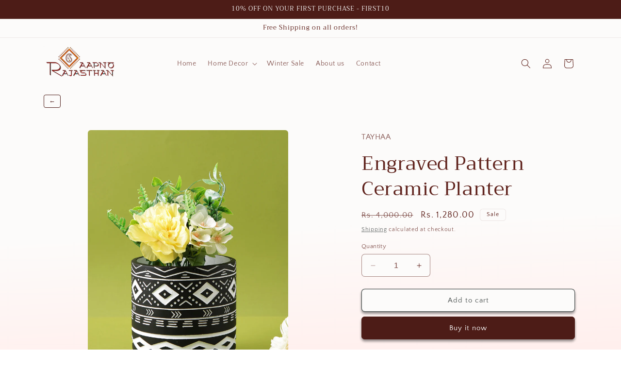

--- FILE ---
content_type: text/html; charset=utf-8
request_url: https://aapnorajasthan.com/products/engraved-pattern-ceramic-planter-4
body_size: 28800
content:
<!doctype html>
<html class="no-js" lang="en">
  <!--  -->
  <head>
    <!-- Meta Pixel Code -->
<script>
!function(f,b,e,v,n,t,s)
{if(f.fbq)return;n=f.fbq=function(){n.callMethod?
n.callMethod.apply(n,arguments):n.queue.push(arguments)};
if(!f._fbq)f._fbq=n;n.push=n;n.loaded=!0;n.version='2.0';
n.queue=[];t=b.createElement(e);t.async=!0;
t.src=v;s=b.getElementsByTagName(e)[0];
s.parentNode.insertBefore(t,s)}(window, document,'script',
'https://connect.facebook.net/en_US/fbevents.js');
fbq('init', '1300062451384077');
fbq('track', 'PageView');
</script>
<noscript><img height="1" width="1" style="display:none"
src="https://www.facebook.com/tr?id=1300062451384077&ev=PageView&noscript=1"
/></noscript>
<!-- End Meta Pixel Code -->
    <meta charset="utf-8">
    <meta http-equiv="X-UA-Compatible" content="IE=edge">
    <meta name="viewport" content="width=device-width,initial-scale=1">
    <meta name="theme-color" content="">
    <meta name="google-site-verification" content="LTRNEA0jtRl5mLtE7KV7pboLJ87WNjlwcVW-R3lLruI" />
    <link rel="canonical" href="https://aapnorajasthan.com/products/engraved-pattern-ceramic-planter-4"><link rel="icon" type="image/png" href="//aapnorajasthan.com/cdn/shop/files/Aapno_Rajasthan_Logo-removebg-preview.png?crop=center&height=32&v=1692465624&width=32"><link rel="preconnect" href="https://fonts.shopifycdn.com" crossorigin><title>
      Engraved Pattern Ceramic Planter
 &ndash; Aapno Rajasthan</title>

    
      <meta name="description" content="Features - • The Engraved Pattern come comes with eye-catchy look. • Due to attractive shine and fine matt finish, this Planter can draw the attention of the people who come to see you at your home if you place them at your primary entrance. • A lovely gift for loved ones, for business, as a birthday present, or for a housewarming party. Disclaimer • Due to their handmade nature, slight irregularities in color and texture are possible which should not be considered a defect. Plants are not included in the product • Clean with a soft and dry cloth, do not use abrasive or harsh cleaning agents to avoid scratches.">
    

    

<meta property="og:site_name" content="Aapno Rajasthan">
<meta property="og:url" content="https://aapnorajasthan.com/products/engraved-pattern-ceramic-planter-4">
<meta property="og:title" content="Engraved Pattern Ceramic Planter">
<meta property="og:type" content="product">
<meta property="og:description" content="Features - • The Engraved Pattern come comes with eye-catchy look. • Due to attractive shine and fine matt finish, this Planter can draw the attention of the people who come to see you at your home if you place them at your primary entrance. • A lovely gift for loved ones, for business, as a birthday present, or for a housewarming party. Disclaimer • Due to their handmade nature, slight irregularities in color and texture are possible which should not be considered a defect. Plants are not included in the product • Clean with a soft and dry cloth, do not use abrasive or harsh cleaning agents to avoid scratches."><meta property="og:image" content="http://aapnorajasthan.com/cdn/shop/products/CHC22521D.jpg?v=1691951756">
  <meta property="og:image:secure_url" content="https://aapnorajasthan.com/cdn/shop/products/CHC22521D.jpg?v=1691951756">
  <meta property="og:image:width" content="1080">
  <meta property="og:image:height" content="1440"><meta property="og:price:amount" content="1,280.00">
  <meta property="og:price:currency" content="INR"><meta name="twitter:card" content="summary_large_image">
<meta name="twitter:title" content="Engraved Pattern Ceramic Planter">
<meta name="twitter:description" content="Features - • The Engraved Pattern come comes with eye-catchy look. • Due to attractive shine and fine matt finish, this Planter can draw the attention of the people who come to see you at your home if you place them at your primary entrance. • A lovely gift for loved ones, for business, as a birthday present, or for a housewarming party. Disclaimer • Due to their handmade nature, slight irregularities in color and texture are possible which should not be considered a defect. Plants are not included in the product • Clean with a soft and dry cloth, do not use abrasive or harsh cleaning agents to avoid scratches.">


    <script src="//aapnorajasthan.com/cdn/shop/t/2/assets/constants.js?v=58251544750838685771691050008" defer="defer"></script>
    <script src="//aapnorajasthan.com/cdn/shop/t/2/assets/pubsub.js?v=158357773527763999511691050009" defer="defer"></script>
    <script src="//aapnorajasthan.com/cdn/shop/t/2/assets/global.js?v=54939145903281508041691050008" defer="defer"></script><script src="//aapnorajasthan.com/cdn/shop/t/2/assets/animations.js?v=88693664871331136111691050007" defer="defer"></script><script>window.performance && window.performance.mark && window.performance.mark('shopify.content_for_header.start');</script><meta name="google-site-verification" content="LTRNEA0jtRl5mLtE7KV7pboLJ87WNjlwcVW-R3lLruI">
<meta id="shopify-digital-wallet" name="shopify-digital-wallet" content="/80347398425/digital_wallets/dialog">
<link rel="alternate" type="application/json+oembed" href="https://aapnorajasthan.com/products/engraved-pattern-ceramic-planter-4.oembed">
<script async="async" src="/checkouts/internal/preloads.js?locale=en-IN"></script>
<script id="shopify-features" type="application/json">{"accessToken":"29f4cb4632dd9dd28bcf7ce0bb053e93","betas":["rich-media-storefront-analytics"],"domain":"aapnorajasthan.com","predictiveSearch":true,"shopId":80347398425,"locale":"en"}</script>
<script>var Shopify = Shopify || {};
Shopify.shop = "a59130-2.myshopify.com";
Shopify.locale = "en";
Shopify.currency = {"active":"INR","rate":"1.0"};
Shopify.country = "IN";
Shopify.theme = {"name":"Craft","id":156124250393,"schema_name":"Craft","schema_version":"11.0.0","theme_store_id":1368,"role":"main"};
Shopify.theme.handle = "null";
Shopify.theme.style = {"id":null,"handle":null};
Shopify.cdnHost = "aapnorajasthan.com/cdn";
Shopify.routes = Shopify.routes || {};
Shopify.routes.root = "/";</script>
<script type="module">!function(o){(o.Shopify=o.Shopify||{}).modules=!0}(window);</script>
<script>!function(o){function n(){var o=[];function n(){o.push(Array.prototype.slice.apply(arguments))}return n.q=o,n}var t=o.Shopify=o.Shopify||{};t.loadFeatures=n(),t.autoloadFeatures=n()}(window);</script>
<script id="shop-js-analytics" type="application/json">{"pageType":"product"}</script>
<script defer="defer" async type="module" src="//aapnorajasthan.com/cdn/shopifycloud/shop-js/modules/v2/client.init-shop-cart-sync_C5BV16lS.en.esm.js"></script>
<script defer="defer" async type="module" src="//aapnorajasthan.com/cdn/shopifycloud/shop-js/modules/v2/chunk.common_CygWptCX.esm.js"></script>
<script type="module">
  await import("//aapnorajasthan.com/cdn/shopifycloud/shop-js/modules/v2/client.init-shop-cart-sync_C5BV16lS.en.esm.js");
await import("//aapnorajasthan.com/cdn/shopifycloud/shop-js/modules/v2/chunk.common_CygWptCX.esm.js");

  window.Shopify.SignInWithShop?.initShopCartSync?.({"fedCMEnabled":true,"windoidEnabled":true});

</script>
<script>(function() {
  var isLoaded = false;
  function asyncLoad() {
    if (isLoaded) return;
    isLoaded = true;
    var urls = ["https:\/\/scrollio.bysimpli.com\/script?shop=a59130-2.myshopify.com"];
    for (var i = 0; i < urls.length; i++) {
      var s = document.createElement('script');
      s.type = 'text/javascript';
      s.async = true;
      s.src = urls[i];
      var x = document.getElementsByTagName('script')[0];
      x.parentNode.insertBefore(s, x);
    }
  };
  if(window.attachEvent) {
    window.attachEvent('onload', asyncLoad);
  } else {
    window.addEventListener('load', asyncLoad, false);
  }
})();</script>
<script id="__st">var __st={"a":80347398425,"offset":-18000,"reqid":"1cd2af75-d3e5-437a-b3c0-57f777520b8a-1768817265","pageurl":"aapnorajasthan.com\/products\/engraved-pattern-ceramic-planter-4","u":"1174dd842868","p":"product","rtyp":"product","rid":8564016021785};</script>
<script>window.ShopifyPaypalV4VisibilityTracking = true;</script>
<script id="captcha-bootstrap">!function(){'use strict';const t='contact',e='account',n='new_comment',o=[[t,t],['blogs',n],['comments',n],[t,'customer']],c=[[e,'customer_login'],[e,'guest_login'],[e,'recover_customer_password'],[e,'create_customer']],r=t=>t.map((([t,e])=>`form[action*='/${t}']:not([data-nocaptcha='true']) input[name='form_type'][value='${e}']`)).join(','),a=t=>()=>t?[...document.querySelectorAll(t)].map((t=>t.form)):[];function s(){const t=[...o],e=r(t);return a(e)}const i='password',u='form_key',d=['recaptcha-v3-token','g-recaptcha-response','h-captcha-response',i],f=()=>{try{return window.sessionStorage}catch{return}},m='__shopify_v',_=t=>t.elements[u];function p(t,e,n=!1){try{const o=window.sessionStorage,c=JSON.parse(o.getItem(e)),{data:r}=function(t){const{data:e,action:n}=t;return t[m]||n?{data:e,action:n}:{data:t,action:n}}(c);for(const[e,n]of Object.entries(r))t.elements[e]&&(t.elements[e].value=n);n&&o.removeItem(e)}catch(o){console.error('form repopulation failed',{error:o})}}const l='form_type',E='cptcha';function T(t){t.dataset[E]=!0}const w=window,h=w.document,L='Shopify',v='ce_forms',y='captcha';let A=!1;((t,e)=>{const n=(g='f06e6c50-85a8-45c8-87d0-21a2b65856fe',I='https://cdn.shopify.com/shopifycloud/storefront-forms-hcaptcha/ce_storefront_forms_captcha_hcaptcha.v1.5.2.iife.js',D={infoText:'Protected by hCaptcha',privacyText:'Privacy',termsText:'Terms'},(t,e,n)=>{const o=w[L][v],c=o.bindForm;if(c)return c(t,g,e,D).then(n);var r;o.q.push([[t,g,e,D],n]),r=I,A||(h.body.append(Object.assign(h.createElement('script'),{id:'captcha-provider',async:!0,src:r})),A=!0)});var g,I,D;w[L]=w[L]||{},w[L][v]=w[L][v]||{},w[L][v].q=[],w[L][y]=w[L][y]||{},w[L][y].protect=function(t,e){n(t,void 0,e),T(t)},Object.freeze(w[L][y]),function(t,e,n,w,h,L){const[v,y,A,g]=function(t,e,n){const i=e?o:[],u=t?c:[],d=[...i,...u],f=r(d),m=r(i),_=r(d.filter((([t,e])=>n.includes(e))));return[a(f),a(m),a(_),s()]}(w,h,L),I=t=>{const e=t.target;return e instanceof HTMLFormElement?e:e&&e.form},D=t=>v().includes(t);t.addEventListener('submit',(t=>{const e=I(t);if(!e)return;const n=D(e)&&!e.dataset.hcaptchaBound&&!e.dataset.recaptchaBound,o=_(e),c=g().includes(e)&&(!o||!o.value);(n||c)&&t.preventDefault(),c&&!n&&(function(t){try{if(!f())return;!function(t){const e=f();if(!e)return;const n=_(t);if(!n)return;const o=n.value;o&&e.removeItem(o)}(t);const e=Array.from(Array(32),(()=>Math.random().toString(36)[2])).join('');!function(t,e){_(t)||t.append(Object.assign(document.createElement('input'),{type:'hidden',name:u})),t.elements[u].value=e}(t,e),function(t,e){const n=f();if(!n)return;const o=[...t.querySelectorAll(`input[type='${i}']`)].map((({name:t})=>t)),c=[...d,...o],r={};for(const[a,s]of new FormData(t).entries())c.includes(a)||(r[a]=s);n.setItem(e,JSON.stringify({[m]:1,action:t.action,data:r}))}(t,e)}catch(e){console.error('failed to persist form',e)}}(e),e.submit())}));const S=(t,e)=>{t&&!t.dataset[E]&&(n(t,e.some((e=>e===t))),T(t))};for(const o of['focusin','change'])t.addEventListener(o,(t=>{const e=I(t);D(e)&&S(e,y())}));const B=e.get('form_key'),M=e.get(l),P=B&&M;t.addEventListener('DOMContentLoaded',(()=>{const t=y();if(P)for(const e of t)e.elements[l].value===M&&p(e,B);[...new Set([...A(),...v().filter((t=>'true'===t.dataset.shopifyCaptcha))])].forEach((e=>S(e,t)))}))}(h,new URLSearchParams(w.location.search),n,t,e,['guest_login'])})(!0,!0)}();</script>
<script integrity="sha256-4kQ18oKyAcykRKYeNunJcIwy7WH5gtpwJnB7kiuLZ1E=" data-source-attribution="shopify.loadfeatures" defer="defer" src="//aapnorajasthan.com/cdn/shopifycloud/storefront/assets/storefront/load_feature-a0a9edcb.js" crossorigin="anonymous"></script>
<script data-source-attribution="shopify.dynamic_checkout.dynamic.init">var Shopify=Shopify||{};Shopify.PaymentButton=Shopify.PaymentButton||{isStorefrontPortableWallets:!0,init:function(){window.Shopify.PaymentButton.init=function(){};var t=document.createElement("script");t.src="https://aapnorajasthan.com/cdn/shopifycloud/portable-wallets/latest/portable-wallets.en.js",t.type="module",document.head.appendChild(t)}};
</script>
<script data-source-attribution="shopify.dynamic_checkout.buyer_consent">
  function portableWalletsHideBuyerConsent(e){var t=document.getElementById("shopify-buyer-consent"),n=document.getElementById("shopify-subscription-policy-button");t&&n&&(t.classList.add("hidden"),t.setAttribute("aria-hidden","true"),n.removeEventListener("click",e))}function portableWalletsShowBuyerConsent(e){var t=document.getElementById("shopify-buyer-consent"),n=document.getElementById("shopify-subscription-policy-button");t&&n&&(t.classList.remove("hidden"),t.removeAttribute("aria-hidden"),n.addEventListener("click",e))}window.Shopify?.PaymentButton&&(window.Shopify.PaymentButton.hideBuyerConsent=portableWalletsHideBuyerConsent,window.Shopify.PaymentButton.showBuyerConsent=portableWalletsShowBuyerConsent);
</script>
<script>
  function portableWalletsCleanup(e){e&&e.src&&console.error("Failed to load portable wallets script "+e.src);var t=document.querySelectorAll("shopify-accelerated-checkout .shopify-payment-button__skeleton, shopify-accelerated-checkout-cart .wallet-cart-button__skeleton"),e=document.getElementById("shopify-buyer-consent");for(let e=0;e<t.length;e++)t[e].remove();e&&e.remove()}function portableWalletsNotLoadedAsModule(e){e instanceof ErrorEvent&&"string"==typeof e.message&&e.message.includes("import.meta")&&"string"==typeof e.filename&&e.filename.includes("portable-wallets")&&(window.removeEventListener("error",portableWalletsNotLoadedAsModule),window.Shopify.PaymentButton.failedToLoad=e,"loading"===document.readyState?document.addEventListener("DOMContentLoaded",window.Shopify.PaymentButton.init):window.Shopify.PaymentButton.init())}window.addEventListener("error",portableWalletsNotLoadedAsModule);
</script>

<script type="module" src="https://aapnorajasthan.com/cdn/shopifycloud/portable-wallets/latest/portable-wallets.en.js" onError="portableWalletsCleanup(this)" crossorigin="anonymous"></script>
<script nomodule>
  document.addEventListener("DOMContentLoaded", portableWalletsCleanup);
</script>

<link id="shopify-accelerated-checkout-styles" rel="stylesheet" media="screen" href="https://aapnorajasthan.com/cdn/shopifycloud/portable-wallets/latest/accelerated-checkout-backwards-compat.css" crossorigin="anonymous">
<style id="shopify-accelerated-checkout-cart">
        #shopify-buyer-consent {
  margin-top: 1em;
  display: inline-block;
  width: 100%;
}

#shopify-buyer-consent.hidden {
  display: none;
}

#shopify-subscription-policy-button {
  background: none;
  border: none;
  padding: 0;
  text-decoration: underline;
  font-size: inherit;
  cursor: pointer;
}

#shopify-subscription-policy-button::before {
  box-shadow: none;
}

      </style>
<script id="sections-script" data-sections="header" defer="defer" src="//aapnorajasthan.com/cdn/shop/t/2/compiled_assets/scripts.js?v=373"></script>
<script>window.performance && window.performance.mark && window.performance.mark('shopify.content_for_header.end');</script>


    <style data-shopify>
      @font-face {
  font-family: "Quattrocento Sans";
  font-weight: 400;
  font-style: normal;
  font-display: swap;
  src: url("//aapnorajasthan.com/cdn/fonts/quattrocento_sans/quattrocentosans_n4.ce5e9bf514e68f53bdd875976847cf755c702eaa.woff2") format("woff2"),
       url("//aapnorajasthan.com/cdn/fonts/quattrocento_sans/quattrocentosans_n4.44bbfb57d228eb8bb083d1f98e7d96e16137abce.woff") format("woff");
}

      @font-face {
  font-family: "Quattrocento Sans";
  font-weight: 700;
  font-style: normal;
  font-display: swap;
  src: url("//aapnorajasthan.com/cdn/fonts/quattrocento_sans/quattrocentosans_n7.bdda9092621b2e3b4284b12e8f0c092969b176c1.woff2") format("woff2"),
       url("//aapnorajasthan.com/cdn/fonts/quattrocento_sans/quattrocentosans_n7.3f8ab2a91343269966c4aa4831bcd588e7ce07b9.woff") format("woff");
}

      @font-face {
  font-family: "Quattrocento Sans";
  font-weight: 400;
  font-style: italic;
  font-display: swap;
  src: url("//aapnorajasthan.com/cdn/fonts/quattrocento_sans/quattrocentosans_i4.4f70b1e78f59fa1468e3436ab863ff0bf71e71bb.woff2") format("woff2"),
       url("//aapnorajasthan.com/cdn/fonts/quattrocento_sans/quattrocentosans_i4.b695efef5d957af404945574b7239740f79b899f.woff") format("woff");
}

      @font-face {
  font-family: "Quattrocento Sans";
  font-weight: 700;
  font-style: italic;
  font-display: swap;
  src: url("//aapnorajasthan.com/cdn/fonts/quattrocento_sans/quattrocentosans_i7.49d754c8032546c24062cf385f8660abbb11ef1e.woff2") format("woff2"),
       url("//aapnorajasthan.com/cdn/fonts/quattrocento_sans/quattrocentosans_i7.567b0b818999022d5a9ccb99542d8ff8cdb497df.woff") format("woff");
}

      @font-face {
  font-family: Trirong;
  font-weight: 400;
  font-style: normal;
  font-display: swap;
  src: url("//aapnorajasthan.com/cdn/fonts/trirong/trirong_n4.46b40419aaa69bf77077c3108d75dad5a0318d4b.woff2") format("woff2"),
       url("//aapnorajasthan.com/cdn/fonts/trirong/trirong_n4.97753898e63cd7e164ad614681eba2c7fe577190.woff") format("woff");
}


      
        :root,
        .color-background-1 {
          --color-background: 252,251,250;
        
          --gradient-background: linear-gradient(177deg, rgba(252, 251, 250, 1) 63%, rgba(255, 239, 237, 1) 98%);
        
        --color-foreground: 96,35,29;
        --color-shadow: 37,37,37;
        --color-button: 77,28,23;
        --color-button-text: 255,255,255;
        --color-secondary-button: 252,251,250;
        --color-secondary-button-text: 80,86,85;
        --color-link: 80,86,85;
        --color-badge-foreground: 96,35,29;
        --color-badge-background: 252,251,250;
        --color-badge-border: 96,35,29;
        --payment-terms-background-color: rgb(252 251 250);
      }
      
        
        .color-background-2 {
          --color-background: 255,255,255;
        
          --gradient-background: #ffffff;
        
        --color-foreground: 37,37,37;
        --color-shadow: 37,37,37;
        --color-button: 37,37,37;
        --color-button-text: 255,255,255;
        --color-secondary-button: 255,255,255;
        --color-secondary-button-text: 37,37,37;
        --color-link: 37,37,37;
        --color-badge-foreground: 37,37,37;
        --color-badge-background: 255,255,255;
        --color-badge-border: 37,37,37;
        --payment-terms-background-color: rgb(255 255 255);
      }
      
        
        .color-inverse {
          --color-background: 113,106,86;
        
          --gradient-background: #716a56;
        
        --color-foreground: 239,236,236;
        --color-shadow: 37,37,37;
        --color-button: 239,236,236;
        --color-button-text: 113,106,86;
        --color-secondary-button: 113,106,86;
        --color-secondary-button-text: 239,236,236;
        --color-link: 239,236,236;
        --color-badge-foreground: 239,236,236;
        --color-badge-background: 113,106,86;
        --color-badge-border: 239,236,236;
        --payment-terms-background-color: rgb(113 106 86);
      }
      
        
        .color-accent-1 {
          --color-background: 77,28,23;
        
          --gradient-background: #4d1c17;
        
        --color-foreground: 239,236,236;
        --color-shadow: 37,37,37;
        --color-button: 239,236,236;
        --color-button-text: 44,51,47;
        --color-secondary-button: 77,28,23;
        --color-secondary-button-text: 239,236,236;
        --color-link: 239,236,236;
        --color-badge-foreground: 239,236,236;
        --color-badge-background: 77,28,23;
        --color-badge-border: 239,236,236;
        --payment-terms-background-color: rgb(77 28 23);
      }
      
        
        .color-accent-2 {
          --color-background: 63,81,71;
        
          --gradient-background: #3f5147;
        
        --color-foreground: 239,236,236;
        --color-shadow: 37,37,37;
        --color-button: 239,236,236;
        --color-button-text: 63,81,71;
        --color-secondary-button: 63,81,71;
        --color-secondary-button-text: 239,236,236;
        --color-link: 239,236,236;
        --color-badge-foreground: 239,236,236;
        --color-badge-background: 63,81,71;
        --color-badge-border: 239,236,236;
        --payment-terms-background-color: rgb(63 81 71);
      }
      
        
        .color-scheme-6089d681-234c-4621-92d6-e28a48b3ed45 {
          --color-background: 252,251,250;
        
          --gradient-background: linear-gradient(180deg, rgba(252, 251, 250, 1) 74%, rgba(255, 239, 237, 1) 100%);
        
        --color-foreground: 96,35,29;
        --color-shadow: 18,18,18;
        --color-button: 77,28,23;
        --color-button-text: 252,251,250;
        --color-secondary-button: 252,251,250;
        --color-secondary-button-text: 80,86,85;
        --color-link: 80,86,85;
        --color-badge-foreground: 96,35,29;
        --color-badge-background: 252,251,250;
        --color-badge-border: 96,35,29;
        --payment-terms-background-color: rgb(252 251 250);
      }
      

      body, .color-background-1, .color-background-2, .color-inverse, .color-accent-1, .color-accent-2, .color-scheme-6089d681-234c-4621-92d6-e28a48b3ed45 {
        color: rgba(var(--color-foreground), 0.75);
        background-color: rgb(var(--color-background));
      }

      :root {
        --font-body-family: "Quattrocento Sans", sans-serif;
        --font-body-style: normal;
        --font-body-weight: 400;
        --font-body-weight-bold: 700;

        --font-heading-family: Trirong, serif;
        --font-heading-style: normal;
        --font-heading-weight: 400;

        --font-body-scale: 1.0;
        --font-heading-scale: 1.0;

        --media-padding: px;
        --media-border-opacity: 0.1;
        --media-border-width: 0px;
        --media-radius: 6px;
        --media-shadow-opacity: 0.0;
        --media-shadow-horizontal-offset: 0px;
        --media-shadow-vertical-offset: 4px;
        --media-shadow-blur-radius: 5px;
        --media-shadow-visible: 0;

        --page-width: 120rem;
        --page-width-margin: 0rem;

        --product-card-image-padding: 0.0rem;
        --product-card-corner-radius: 0.6rem;
        --product-card-text-alignment: left;
        --product-card-border-width: 0.1rem;
        --product-card-border-opacity: 0.1;
        --product-card-shadow-opacity: 0.0;
        --product-card-shadow-visible: 0;
        --product-card-shadow-horizontal-offset: 0.0rem;
        --product-card-shadow-vertical-offset: 0.4rem;
        --product-card-shadow-blur-radius: 0.5rem;

        --collection-card-image-padding: 0.0rem;
        --collection-card-corner-radius: 0.6rem;
        --collection-card-text-alignment: left;
        --collection-card-border-width: 0.1rem;
        --collection-card-border-opacity: 0.1;
        --collection-card-shadow-opacity: 0.0;
        --collection-card-shadow-visible: 0;
        --collection-card-shadow-horizontal-offset: 0.0rem;
        --collection-card-shadow-vertical-offset: 0.4rem;
        --collection-card-shadow-blur-radius: 0.5rem;

        --blog-card-image-padding: 0.0rem;
        --blog-card-corner-radius: 0.6rem;
        --blog-card-text-alignment: left;
        --blog-card-border-width: 0.1rem;
        --blog-card-border-opacity: 0.1;
        --blog-card-shadow-opacity: 0.0;
        --blog-card-shadow-visible: 0;
        --blog-card-shadow-horizontal-offset: 0.0rem;
        --blog-card-shadow-vertical-offset: 0.4rem;
        --blog-card-shadow-blur-radius: 0.5rem;

        --badge-corner-radius: 0.6rem;

        --popup-border-width: 1px;
        --popup-border-opacity: 0.5;
        --popup-corner-radius: 6px;
        --popup-shadow-opacity: 0.0;
        --popup-shadow-horizontal-offset: 0px;
        --popup-shadow-vertical-offset: 4px;
        --popup-shadow-blur-radius: 5px;

        --drawer-border-width: 1px;
        --drawer-border-opacity: 0.1;
        --drawer-shadow-opacity: 0.0;
        --drawer-shadow-horizontal-offset: 0px;
        --drawer-shadow-vertical-offset: 4px;
        --drawer-shadow-blur-radius: 5px;

        --spacing-sections-desktop: 0px;
        --spacing-sections-mobile: 0px;

        --grid-desktop-vertical-spacing: 20px;
        --grid-desktop-horizontal-spacing: 20px;
        --grid-mobile-vertical-spacing: 10px;
        --grid-mobile-horizontal-spacing: 10px;

        --text-boxes-border-opacity: 0.1;
        --text-boxes-border-width: 0px;
        --text-boxes-radius: 6px;
        --text-boxes-shadow-opacity: 0.0;
        --text-boxes-shadow-visible: 0;
        --text-boxes-shadow-horizontal-offset: 0px;
        --text-boxes-shadow-vertical-offset: 4px;
        --text-boxes-shadow-blur-radius: 5px;

        --buttons-radius: 6px;
        --buttons-radius-outset: 7px;
        --buttons-border-width: 1px;
        --buttons-border-opacity: 1.0;
        --buttons-shadow-opacity: 0.5;
        --buttons-shadow-visible: 1;
        --buttons-shadow-horizontal-offset: 0px;
        --buttons-shadow-vertical-offset: 4px;
        --buttons-shadow-blur-radius: 5px;
        --buttons-border-offset: 0.3px;

        --inputs-radius: 6px;
        --inputs-border-width: 1px;
        --inputs-border-opacity: 0.55;
        --inputs-shadow-opacity: 0.0;
        --inputs-shadow-horizontal-offset: 0px;
        --inputs-margin-offset: 0px;
        --inputs-shadow-vertical-offset: 4px;
        --inputs-shadow-blur-radius: 5px;
        --inputs-radius-outset: 7px;

        --variant-pills-radius: 40px;
        --variant-pills-border-width: 1px;
        --variant-pills-border-opacity: 0.55;
        --variant-pills-shadow-opacity: 0.0;
        --variant-pills-shadow-horizontal-offset: 0px;
        --variant-pills-shadow-vertical-offset: 4px;
        --variant-pills-shadow-blur-radius: 5px;
      }

      *,
      *::before,
      *::after {
        box-sizing: inherit;
      }

      html {
        box-sizing: border-box;
        font-size: calc(var(--font-body-scale) * 62.5%);
        height: 100%;
      }

      body {
        display: grid;
        grid-template-rows: auto auto 1fr auto;
        grid-template-columns: 100%;
        min-height: 100%;
        margin: 0;
        font-size: 1.5rem;
        letter-spacing: 0.06rem;
        line-height: calc(1 + 0.8 / var(--font-body-scale));
        font-family: var(--font-body-family);
        font-style: var(--font-body-style);
        font-weight: var(--font-body-weight);
      }

      @media screen and (min-width: 750px) {
        body {
          font-size: 1.6rem;
        }
      }
    </style>

    <link href="//aapnorajasthan.com/cdn/shop/t/2/assets/base.css?v=12789503299344757271764620094" rel="stylesheet" type="text/css" media="all" />
<link rel="preload" as="font" href="//aapnorajasthan.com/cdn/fonts/quattrocento_sans/quattrocentosans_n4.ce5e9bf514e68f53bdd875976847cf755c702eaa.woff2" type="font/woff2" crossorigin><link rel="preload" as="font" href="//aapnorajasthan.com/cdn/fonts/trirong/trirong_n4.46b40419aaa69bf77077c3108d75dad5a0318d4b.woff2" type="font/woff2" crossorigin><link
        rel="stylesheet"
        href="//aapnorajasthan.com/cdn/shop/t/2/assets/component-predictive-search.css?v=118923337488134913561691050008"
        media="print"
        onload="this.media='all'"
      ><script>
      document.documentElement.className = document.documentElement.className.replace('no-js', 'js');
      if (Shopify.designMode) {
        document.documentElement.classList.add('shopify-design-mode');
      }
    </script>
  <link href="https://monorail-edge.shopifysvc.com" rel="dns-prefetch">
<script>(function(){if ("sendBeacon" in navigator && "performance" in window) {try {var session_token_from_headers = performance.getEntriesByType('navigation')[0].serverTiming.find(x => x.name == '_s').description;} catch {var session_token_from_headers = undefined;}var session_cookie_matches = document.cookie.match(/_shopify_s=([^;]*)/);var session_token_from_cookie = session_cookie_matches && session_cookie_matches.length === 2 ? session_cookie_matches[1] : "";var session_token = session_token_from_headers || session_token_from_cookie || "";function handle_abandonment_event(e) {var entries = performance.getEntries().filter(function(entry) {return /monorail-edge.shopifysvc.com/.test(entry.name);});if (!window.abandonment_tracked && entries.length === 0) {window.abandonment_tracked = true;var currentMs = Date.now();var navigation_start = performance.timing.navigationStart;var payload = {shop_id: 80347398425,url: window.location.href,navigation_start,duration: currentMs - navigation_start,session_token,page_type: "product"};window.navigator.sendBeacon("https://monorail-edge.shopifysvc.com/v1/produce", JSON.stringify({schema_id: "online_store_buyer_site_abandonment/1.1",payload: payload,metadata: {event_created_at_ms: currentMs,event_sent_at_ms: currentMs}}));}}window.addEventListener('pagehide', handle_abandonment_event);}}());</script>
<script id="web-pixels-manager-setup">(function e(e,d,r,n,o){if(void 0===o&&(o={}),!Boolean(null===(a=null===(i=window.Shopify)||void 0===i?void 0:i.analytics)||void 0===a?void 0:a.replayQueue)){var i,a;window.Shopify=window.Shopify||{};var t=window.Shopify;t.analytics=t.analytics||{};var s=t.analytics;s.replayQueue=[],s.publish=function(e,d,r){return s.replayQueue.push([e,d,r]),!0};try{self.performance.mark("wpm:start")}catch(e){}var l=function(){var e={modern:/Edge?\/(1{2}[4-9]|1[2-9]\d|[2-9]\d{2}|\d{4,})\.\d+(\.\d+|)|Firefox\/(1{2}[4-9]|1[2-9]\d|[2-9]\d{2}|\d{4,})\.\d+(\.\d+|)|Chrom(ium|e)\/(9{2}|\d{3,})\.\d+(\.\d+|)|(Maci|X1{2}).+ Version\/(15\.\d+|(1[6-9]|[2-9]\d|\d{3,})\.\d+)([,.]\d+|)( \(\w+\)|)( Mobile\/\w+|) Safari\/|Chrome.+OPR\/(9{2}|\d{3,})\.\d+\.\d+|(CPU[ +]OS|iPhone[ +]OS|CPU[ +]iPhone|CPU IPhone OS|CPU iPad OS)[ +]+(15[._]\d+|(1[6-9]|[2-9]\d|\d{3,})[._]\d+)([._]\d+|)|Android:?[ /-](13[3-9]|1[4-9]\d|[2-9]\d{2}|\d{4,})(\.\d+|)(\.\d+|)|Android.+Firefox\/(13[5-9]|1[4-9]\d|[2-9]\d{2}|\d{4,})\.\d+(\.\d+|)|Android.+Chrom(ium|e)\/(13[3-9]|1[4-9]\d|[2-9]\d{2}|\d{4,})\.\d+(\.\d+|)|SamsungBrowser\/([2-9]\d|\d{3,})\.\d+/,legacy:/Edge?\/(1[6-9]|[2-9]\d|\d{3,})\.\d+(\.\d+|)|Firefox\/(5[4-9]|[6-9]\d|\d{3,})\.\d+(\.\d+|)|Chrom(ium|e)\/(5[1-9]|[6-9]\d|\d{3,})\.\d+(\.\d+|)([\d.]+$|.*Safari\/(?![\d.]+ Edge\/[\d.]+$))|(Maci|X1{2}).+ Version\/(10\.\d+|(1[1-9]|[2-9]\d|\d{3,})\.\d+)([,.]\d+|)( \(\w+\)|)( Mobile\/\w+|) Safari\/|Chrome.+OPR\/(3[89]|[4-9]\d|\d{3,})\.\d+\.\d+|(CPU[ +]OS|iPhone[ +]OS|CPU[ +]iPhone|CPU IPhone OS|CPU iPad OS)[ +]+(10[._]\d+|(1[1-9]|[2-9]\d|\d{3,})[._]\d+)([._]\d+|)|Android:?[ /-](13[3-9]|1[4-9]\d|[2-9]\d{2}|\d{4,})(\.\d+|)(\.\d+|)|Mobile Safari.+OPR\/([89]\d|\d{3,})\.\d+\.\d+|Android.+Firefox\/(13[5-9]|1[4-9]\d|[2-9]\d{2}|\d{4,})\.\d+(\.\d+|)|Android.+Chrom(ium|e)\/(13[3-9]|1[4-9]\d|[2-9]\d{2}|\d{4,})\.\d+(\.\d+|)|Android.+(UC? ?Browser|UCWEB|U3)[ /]?(15\.([5-9]|\d{2,})|(1[6-9]|[2-9]\d|\d{3,})\.\d+)\.\d+|SamsungBrowser\/(5\.\d+|([6-9]|\d{2,})\.\d+)|Android.+MQ{2}Browser\/(14(\.(9|\d{2,})|)|(1[5-9]|[2-9]\d|\d{3,})(\.\d+|))(\.\d+|)|K[Aa][Ii]OS\/(3\.\d+|([4-9]|\d{2,})\.\d+)(\.\d+|)/},d=e.modern,r=e.legacy,n=navigator.userAgent;return n.match(d)?"modern":n.match(r)?"legacy":"unknown"}(),u="modern"===l?"modern":"legacy",c=(null!=n?n:{modern:"",legacy:""})[u],f=function(e){return[e.baseUrl,"/wpm","/b",e.hashVersion,"modern"===e.buildTarget?"m":"l",".js"].join("")}({baseUrl:d,hashVersion:r,buildTarget:u}),m=function(e){var d=e.version,r=e.bundleTarget,n=e.surface,o=e.pageUrl,i=e.monorailEndpoint;return{emit:function(e){var a=e.status,t=e.errorMsg,s=(new Date).getTime(),l=JSON.stringify({metadata:{event_sent_at_ms:s},events:[{schema_id:"web_pixels_manager_load/3.1",payload:{version:d,bundle_target:r,page_url:o,status:a,surface:n,error_msg:t},metadata:{event_created_at_ms:s}}]});if(!i)return console&&console.warn&&console.warn("[Web Pixels Manager] No Monorail endpoint provided, skipping logging."),!1;try{return self.navigator.sendBeacon.bind(self.navigator)(i,l)}catch(e){}var u=new XMLHttpRequest;try{return u.open("POST",i,!0),u.setRequestHeader("Content-Type","text/plain"),u.send(l),!0}catch(e){return console&&console.warn&&console.warn("[Web Pixels Manager] Got an unhandled error while logging to Monorail."),!1}}}}({version:r,bundleTarget:l,surface:e.surface,pageUrl:self.location.href,monorailEndpoint:e.monorailEndpoint});try{o.browserTarget=l,function(e){var d=e.src,r=e.async,n=void 0===r||r,o=e.onload,i=e.onerror,a=e.sri,t=e.scriptDataAttributes,s=void 0===t?{}:t,l=document.createElement("script"),u=document.querySelector("head"),c=document.querySelector("body");if(l.async=n,l.src=d,a&&(l.integrity=a,l.crossOrigin="anonymous"),s)for(var f in s)if(Object.prototype.hasOwnProperty.call(s,f))try{l.dataset[f]=s[f]}catch(e){}if(o&&l.addEventListener("load",o),i&&l.addEventListener("error",i),u)u.appendChild(l);else{if(!c)throw new Error("Did not find a head or body element to append the script");c.appendChild(l)}}({src:f,async:!0,onload:function(){if(!function(){var e,d;return Boolean(null===(d=null===(e=window.Shopify)||void 0===e?void 0:e.analytics)||void 0===d?void 0:d.initialized)}()){var d=window.webPixelsManager.init(e)||void 0;if(d){var r=window.Shopify.analytics;r.replayQueue.forEach((function(e){var r=e[0],n=e[1],o=e[2];d.publishCustomEvent(r,n,o)})),r.replayQueue=[],r.publish=d.publishCustomEvent,r.visitor=d.visitor,r.initialized=!0}}},onerror:function(){return m.emit({status:"failed",errorMsg:"".concat(f," has failed to load")})},sri:function(e){var d=/^sha384-[A-Za-z0-9+/=]+$/;return"string"==typeof e&&d.test(e)}(c)?c:"",scriptDataAttributes:o}),m.emit({status:"loading"})}catch(e){m.emit({status:"failed",errorMsg:(null==e?void 0:e.message)||"Unknown error"})}}})({shopId: 80347398425,storefrontBaseUrl: "https://aapnorajasthan.com",extensionsBaseUrl: "https://extensions.shopifycdn.com/cdn/shopifycloud/web-pixels-manager",monorailEndpoint: "https://monorail-edge.shopifysvc.com/unstable/produce_batch",surface: "storefront-renderer",enabledBetaFlags: ["2dca8a86"],webPixelsConfigList: [{"id":"1663729945","configuration":"{\"config\":\"{\\\"google_tag_ids\\\":[\\\"G-SSE72X0FWZ\\\",\\\"GT-NBPJFXTV\\\"],\\\"target_country\\\":\\\"ZZ\\\",\\\"gtag_events\\\":[{\\\"type\\\":\\\"search\\\",\\\"action_label\\\":\\\"G-SSE72X0FWZ\\\"},{\\\"type\\\":\\\"begin_checkout\\\",\\\"action_label\\\":\\\"G-SSE72X0FWZ\\\"},{\\\"type\\\":\\\"view_item\\\",\\\"action_label\\\":[\\\"G-SSE72X0FWZ\\\",\\\"MC-SWM5B0DVR4\\\"]},{\\\"type\\\":\\\"purchase\\\",\\\"action_label\\\":[\\\"G-SSE72X0FWZ\\\",\\\"MC-SWM5B0DVR4\\\"]},{\\\"type\\\":\\\"page_view\\\",\\\"action_label\\\":[\\\"G-SSE72X0FWZ\\\",\\\"MC-SWM5B0DVR4\\\"]},{\\\"type\\\":\\\"add_payment_info\\\",\\\"action_label\\\":\\\"G-SSE72X0FWZ\\\"},{\\\"type\\\":\\\"add_to_cart\\\",\\\"action_label\\\":\\\"G-SSE72X0FWZ\\\"}],\\\"enable_monitoring_mode\\\":false}\"}","eventPayloadVersion":"v1","runtimeContext":"OPEN","scriptVersion":"b2a88bafab3e21179ed38636efcd8a93","type":"APP","apiClientId":1780363,"privacyPurposes":[],"dataSharingAdjustments":{"protectedCustomerApprovalScopes":["read_customer_address","read_customer_email","read_customer_name","read_customer_personal_data","read_customer_phone"]}},{"id":"331907353","configuration":"{\"pixel_id\":\"1300062451384077\",\"pixel_type\":\"facebook_pixel\",\"metaapp_system_user_token\":\"-\"}","eventPayloadVersion":"v1","runtimeContext":"OPEN","scriptVersion":"ca16bc87fe92b6042fbaa3acc2fbdaa6","type":"APP","apiClientId":2329312,"privacyPurposes":["ANALYTICS","MARKETING","SALE_OF_DATA"],"dataSharingAdjustments":{"protectedCustomerApprovalScopes":["read_customer_address","read_customer_email","read_customer_name","read_customer_personal_data","read_customer_phone"]}},{"id":"shopify-app-pixel","configuration":"{}","eventPayloadVersion":"v1","runtimeContext":"STRICT","scriptVersion":"0450","apiClientId":"shopify-pixel","type":"APP","privacyPurposes":["ANALYTICS","MARKETING"]},{"id":"shopify-custom-pixel","eventPayloadVersion":"v1","runtimeContext":"LAX","scriptVersion":"0450","apiClientId":"shopify-pixel","type":"CUSTOM","privacyPurposes":["ANALYTICS","MARKETING"]}],isMerchantRequest: false,initData: {"shop":{"name":"Aapno Rajasthan","paymentSettings":{"currencyCode":"INR"},"myshopifyDomain":"a59130-2.myshopify.com","countryCode":"IN","storefrontUrl":"https:\/\/aapnorajasthan.com"},"customer":null,"cart":null,"checkout":null,"productVariants":[{"price":{"amount":1280.0,"currencyCode":"INR"},"product":{"title":"Engraved Pattern Ceramic Planter","vendor":"TAYHAA","id":"8564016021785","untranslatedTitle":"Engraved Pattern Ceramic Planter","url":"\/products\/engraved-pattern-ceramic-planter-4","type":"Planters"},"id":"46280858894617","image":{"src":"\/\/aapnorajasthan.com\/cdn\/shop\/products\/CHC22521D.jpg?v=1691951756"},"sku":"CHC22521D","title":"Default Title","untranslatedTitle":"Default Title"}],"purchasingCompany":null},},"https://aapnorajasthan.com/cdn","fcfee988w5aeb613cpc8e4bc33m6693e112",{"modern":"","legacy":""},{"shopId":"80347398425","storefrontBaseUrl":"https:\/\/aapnorajasthan.com","extensionBaseUrl":"https:\/\/extensions.shopifycdn.com\/cdn\/shopifycloud\/web-pixels-manager","surface":"storefront-renderer","enabledBetaFlags":"[\"2dca8a86\"]","isMerchantRequest":"false","hashVersion":"fcfee988w5aeb613cpc8e4bc33m6693e112","publish":"custom","events":"[[\"page_viewed\",{}],[\"product_viewed\",{\"productVariant\":{\"price\":{\"amount\":1280.0,\"currencyCode\":\"INR\"},\"product\":{\"title\":\"Engraved Pattern Ceramic Planter\",\"vendor\":\"TAYHAA\",\"id\":\"8564016021785\",\"untranslatedTitle\":\"Engraved Pattern Ceramic Planter\",\"url\":\"\/products\/engraved-pattern-ceramic-planter-4\",\"type\":\"Planters\"},\"id\":\"46280858894617\",\"image\":{\"src\":\"\/\/aapnorajasthan.com\/cdn\/shop\/products\/CHC22521D.jpg?v=1691951756\"},\"sku\":\"CHC22521D\",\"title\":\"Default Title\",\"untranslatedTitle\":\"Default Title\"}}]]"});</script><script>
  window.ShopifyAnalytics = window.ShopifyAnalytics || {};
  window.ShopifyAnalytics.meta = window.ShopifyAnalytics.meta || {};
  window.ShopifyAnalytics.meta.currency = 'INR';
  var meta = {"product":{"id":8564016021785,"gid":"gid:\/\/shopify\/Product\/8564016021785","vendor":"TAYHAA","type":"Planters","handle":"engraved-pattern-ceramic-planter-4","variants":[{"id":46280858894617,"price":128000,"name":"Engraved Pattern Ceramic Planter","public_title":null,"sku":"CHC22521D"}],"remote":false},"page":{"pageType":"product","resourceType":"product","resourceId":8564016021785,"requestId":"1cd2af75-d3e5-437a-b3c0-57f777520b8a-1768817265"}};
  for (var attr in meta) {
    window.ShopifyAnalytics.meta[attr] = meta[attr];
  }
</script>
<script class="analytics">
  (function () {
    var customDocumentWrite = function(content) {
      var jquery = null;

      if (window.jQuery) {
        jquery = window.jQuery;
      } else if (window.Checkout && window.Checkout.$) {
        jquery = window.Checkout.$;
      }

      if (jquery) {
        jquery('body').append(content);
      }
    };

    var hasLoggedConversion = function(token) {
      if (token) {
        return document.cookie.indexOf('loggedConversion=' + token) !== -1;
      }
      return false;
    }

    var setCookieIfConversion = function(token) {
      if (token) {
        var twoMonthsFromNow = new Date(Date.now());
        twoMonthsFromNow.setMonth(twoMonthsFromNow.getMonth() + 2);

        document.cookie = 'loggedConversion=' + token + '; expires=' + twoMonthsFromNow;
      }
    }

    var trekkie = window.ShopifyAnalytics.lib = window.trekkie = window.trekkie || [];
    if (trekkie.integrations) {
      return;
    }
    trekkie.methods = [
      'identify',
      'page',
      'ready',
      'track',
      'trackForm',
      'trackLink'
    ];
    trekkie.factory = function(method) {
      return function() {
        var args = Array.prototype.slice.call(arguments);
        args.unshift(method);
        trekkie.push(args);
        return trekkie;
      };
    };
    for (var i = 0; i < trekkie.methods.length; i++) {
      var key = trekkie.methods[i];
      trekkie[key] = trekkie.factory(key);
    }
    trekkie.load = function(config) {
      trekkie.config = config || {};
      trekkie.config.initialDocumentCookie = document.cookie;
      var first = document.getElementsByTagName('script')[0];
      var script = document.createElement('script');
      script.type = 'text/javascript';
      script.onerror = function(e) {
        var scriptFallback = document.createElement('script');
        scriptFallback.type = 'text/javascript';
        scriptFallback.onerror = function(error) {
                var Monorail = {
      produce: function produce(monorailDomain, schemaId, payload) {
        var currentMs = new Date().getTime();
        var event = {
          schema_id: schemaId,
          payload: payload,
          metadata: {
            event_created_at_ms: currentMs,
            event_sent_at_ms: currentMs
          }
        };
        return Monorail.sendRequest("https://" + monorailDomain + "/v1/produce", JSON.stringify(event));
      },
      sendRequest: function sendRequest(endpointUrl, payload) {
        // Try the sendBeacon API
        if (window && window.navigator && typeof window.navigator.sendBeacon === 'function' && typeof window.Blob === 'function' && !Monorail.isIos12()) {
          var blobData = new window.Blob([payload], {
            type: 'text/plain'
          });

          if (window.navigator.sendBeacon(endpointUrl, blobData)) {
            return true;
          } // sendBeacon was not successful

        } // XHR beacon

        var xhr = new XMLHttpRequest();

        try {
          xhr.open('POST', endpointUrl);
          xhr.setRequestHeader('Content-Type', 'text/plain');
          xhr.send(payload);
        } catch (e) {
          console.log(e);
        }

        return false;
      },
      isIos12: function isIos12() {
        return window.navigator.userAgent.lastIndexOf('iPhone; CPU iPhone OS 12_') !== -1 || window.navigator.userAgent.lastIndexOf('iPad; CPU OS 12_') !== -1;
      }
    };
    Monorail.produce('monorail-edge.shopifysvc.com',
      'trekkie_storefront_load_errors/1.1',
      {shop_id: 80347398425,
      theme_id: 156124250393,
      app_name: "storefront",
      context_url: window.location.href,
      source_url: "//aapnorajasthan.com/cdn/s/trekkie.storefront.cd680fe47e6c39ca5d5df5f0a32d569bc48c0f27.min.js"});

        };
        scriptFallback.async = true;
        scriptFallback.src = '//aapnorajasthan.com/cdn/s/trekkie.storefront.cd680fe47e6c39ca5d5df5f0a32d569bc48c0f27.min.js';
        first.parentNode.insertBefore(scriptFallback, first);
      };
      script.async = true;
      script.src = '//aapnorajasthan.com/cdn/s/trekkie.storefront.cd680fe47e6c39ca5d5df5f0a32d569bc48c0f27.min.js';
      first.parentNode.insertBefore(script, first);
    };
    trekkie.load(
      {"Trekkie":{"appName":"storefront","development":false,"defaultAttributes":{"shopId":80347398425,"isMerchantRequest":null,"themeId":156124250393,"themeCityHash":"904484804566593929","contentLanguage":"en","currency":"INR","eventMetadataId":"eca78ff4-e3df-4232-aeb1-c341be606b3b"},"isServerSideCookieWritingEnabled":true,"monorailRegion":"shop_domain","enabledBetaFlags":["65f19447"]},"Session Attribution":{},"S2S":{"facebookCapiEnabled":true,"source":"trekkie-storefront-renderer","apiClientId":580111}}
    );

    var loaded = false;
    trekkie.ready(function() {
      if (loaded) return;
      loaded = true;

      window.ShopifyAnalytics.lib = window.trekkie;

      var originalDocumentWrite = document.write;
      document.write = customDocumentWrite;
      try { window.ShopifyAnalytics.merchantGoogleAnalytics.call(this); } catch(error) {};
      document.write = originalDocumentWrite;

      window.ShopifyAnalytics.lib.page(null,{"pageType":"product","resourceType":"product","resourceId":8564016021785,"requestId":"1cd2af75-d3e5-437a-b3c0-57f777520b8a-1768817265","shopifyEmitted":true});

      var match = window.location.pathname.match(/checkouts\/(.+)\/(thank_you|post_purchase)/)
      var token = match? match[1]: undefined;
      if (!hasLoggedConversion(token)) {
        setCookieIfConversion(token);
        window.ShopifyAnalytics.lib.track("Viewed Product",{"currency":"INR","variantId":46280858894617,"productId":8564016021785,"productGid":"gid:\/\/shopify\/Product\/8564016021785","name":"Engraved Pattern Ceramic Planter","price":"1280.00","sku":"CHC22521D","brand":"TAYHAA","variant":null,"category":"Planters","nonInteraction":true,"remote":false},undefined,undefined,{"shopifyEmitted":true});
      window.ShopifyAnalytics.lib.track("monorail:\/\/trekkie_storefront_viewed_product\/1.1",{"currency":"INR","variantId":46280858894617,"productId":8564016021785,"productGid":"gid:\/\/shopify\/Product\/8564016021785","name":"Engraved Pattern Ceramic Planter","price":"1280.00","sku":"CHC22521D","brand":"TAYHAA","variant":null,"category":"Planters","nonInteraction":true,"remote":false,"referer":"https:\/\/aapnorajasthan.com\/products\/engraved-pattern-ceramic-planter-4"});
      }
    });


        var eventsListenerScript = document.createElement('script');
        eventsListenerScript.async = true;
        eventsListenerScript.src = "//aapnorajasthan.com/cdn/shopifycloud/storefront/assets/shop_events_listener-3da45d37.js";
        document.getElementsByTagName('head')[0].appendChild(eventsListenerScript);

})();</script>
<script
  defer
  src="https://aapnorajasthan.com/cdn/shopifycloud/perf-kit/shopify-perf-kit-3.0.4.min.js"
  data-application="storefront-renderer"
  data-shop-id="80347398425"
  data-render-region="gcp-us-central1"
  data-page-type="product"
  data-theme-instance-id="156124250393"
  data-theme-name="Craft"
  data-theme-version="11.0.0"
  data-monorail-region="shop_domain"
  data-resource-timing-sampling-rate="10"
  data-shs="true"
  data-shs-beacon="true"
  data-shs-export-with-fetch="true"
  data-shs-logs-sample-rate="1"
  data-shs-beacon-endpoint="https://aapnorajasthan.com/api/collect"
></script>
</head>

  <body class="gradient">
    <a class="skip-to-content-link button visually-hidden" href="#MainContent">
      Skip to content
    </a><!-- BEGIN sections: header-group -->
<div id="shopify-section-sections--20276973666585__announcement-bar" class="shopify-section shopify-section-group-header-group announcement-bar-section"><link href="//aapnorajasthan.com/cdn/shop/t/2/assets/component-slideshow.css?v=107725913939919748051691050008" rel="stylesheet" type="text/css" media="all" />
<link href="//aapnorajasthan.com/cdn/shop/t/2/assets/component-slider.css?v=114212096148022386971691050008" rel="stylesheet" type="text/css" media="all" />

  <link href="//aapnorajasthan.com/cdn/shop/t/2/assets/component-list-social.css?v=35792976012981934991691050008" rel="stylesheet" type="text/css" media="all" />


<div
  class="utility-bar color-accent-1 gradient utility-bar--bottom-border"
  
>
  <div class="page-width utility-bar__grid"><div
        class="announcement-bar"
        role="region"
        aria-label="Announcement"
        
      ><p class="announcement-bar__message h5">
            <span>10% OFF ON YOUR FIRST PURCHASE - FIRST10</span></p></div><div class="localization-wrapper">
</div>
  </div>
</div>


</div><div id="shopify-section-sections--20276973666585__announcement_bar_4zB3mN" class="shopify-section shopify-section-group-header-group announcement-bar-section"><link href="//aapnorajasthan.com/cdn/shop/t/2/assets/component-slideshow.css?v=107725913939919748051691050008" rel="stylesheet" type="text/css" media="all" />
<link href="//aapnorajasthan.com/cdn/shop/t/2/assets/component-slider.css?v=114212096148022386971691050008" rel="stylesheet" type="text/css" media="all" />

  <link href="//aapnorajasthan.com/cdn/shop/t/2/assets/component-list-social.css?v=35792976012981934991691050008" rel="stylesheet" type="text/css" media="all" />


<div
  class="utility-bar color-background-1 gradient utility-bar--bottom-border"
  
>
  <div class="page-width utility-bar__grid"><div
        class="announcement-bar"
        role="region"
        aria-label="Announcement"
        
      ><p class="announcement-bar__message h5">
            <span>Free Shipping on all orders!</span></p></div><div class="localization-wrapper">
</div>
  </div>
</div>


</div><div id="shopify-section-sections--20276973666585__header" class="shopify-section shopify-section-group-header-group section-header"><link rel="stylesheet" href="//aapnorajasthan.com/cdn/shop/t/2/assets/component-list-menu.css?v=151968516119678728991691050008" media="print" onload="this.media='all'">
<link rel="stylesheet" href="//aapnorajasthan.com/cdn/shop/t/2/assets/component-search.css?v=130382253973794904871691050008" media="print" onload="this.media='all'">
<link rel="stylesheet" href="//aapnorajasthan.com/cdn/shop/t/2/assets/component-menu-drawer.css?v=31331429079022630271691050008" media="print" onload="this.media='all'">
<link rel="stylesheet" href="//aapnorajasthan.com/cdn/shop/t/2/assets/component-cart-notification.css?v=54116361853792938221691050008" media="print" onload="this.media='all'">
<link rel="stylesheet" href="//aapnorajasthan.com/cdn/shop/t/2/assets/component-cart-items.css?v=63185545252468242311691050008" media="print" onload="this.media='all'"><link rel="stylesheet" href="//aapnorajasthan.com/cdn/shop/t/2/assets/component-price.css?v=70172745017360139101691050008" media="print" onload="this.media='all'">
  <link rel="stylesheet" href="//aapnorajasthan.com/cdn/shop/t/2/assets/component-loading-overlay.css?v=58800470094666109841691050008" media="print" onload="this.media='all'"><noscript><link href="//aapnorajasthan.com/cdn/shop/t/2/assets/component-list-menu.css?v=151968516119678728991691050008" rel="stylesheet" type="text/css" media="all" /></noscript>
<noscript><link href="//aapnorajasthan.com/cdn/shop/t/2/assets/component-search.css?v=130382253973794904871691050008" rel="stylesheet" type="text/css" media="all" /></noscript>
<noscript><link href="//aapnorajasthan.com/cdn/shop/t/2/assets/component-menu-drawer.css?v=31331429079022630271691050008" rel="stylesheet" type="text/css" media="all" /></noscript>
<noscript><link href="//aapnorajasthan.com/cdn/shop/t/2/assets/component-cart-notification.css?v=54116361853792938221691050008" rel="stylesheet" type="text/css" media="all" /></noscript>
<noscript><link href="//aapnorajasthan.com/cdn/shop/t/2/assets/component-cart-items.css?v=63185545252468242311691050008" rel="stylesheet" type="text/css" media="all" /></noscript>

<style>
  header-drawer {
    justify-self: start;
    margin-left: -1.2rem;
  }@media screen and (min-width: 990px) {
      header-drawer {
        display: none;
      }
    }.menu-drawer-container {
    display: flex;
  }

  .list-menu {
    list-style: none;
    padding: 0;
    margin: 0;
  }

  .list-menu--inline {
    display: inline-flex;
    flex-wrap: wrap;
  }

  summary.list-menu__item {
    padding-right: 2.7rem;
  }

  .list-menu__item {
    display: flex;
    align-items: center;
    line-height: calc(1 + 0.3 / var(--font-body-scale));
  }

  .list-menu__item--link {
    text-decoration: none;
    padding-bottom: 1rem;
    padding-top: 1rem;
    line-height: calc(1 + 0.8 / var(--font-body-scale));
  }

  @media screen and (min-width: 750px) {
    .list-menu__item--link {
      padding-bottom: 0.5rem;
      padding-top: 0.5rem;
    }
  }
</style><style data-shopify>.header {
    padding: 4px 3rem 4px 3rem;
  }

  .section-header {
    position: sticky; /* This is for fixing a Safari z-index issue. PR #2147 */
    margin-bottom: 0px;
  }

  @media screen and (min-width: 750px) {
    .section-header {
      margin-bottom: 0px;
    }
  }

  @media screen and (min-width: 990px) {
    .header {
      padding-top: 8px;
      padding-bottom: 8px;
    }
  }</style><script src="//aapnorajasthan.com/cdn/shop/t/2/assets/details-disclosure.js?v=13653116266235556501691050008" defer="defer"></script>
<script src="//aapnorajasthan.com/cdn/shop/t/2/assets/details-modal.js?v=25581673532751508451691050008" defer="defer"></script>
<script src="//aapnorajasthan.com/cdn/shop/t/2/assets/cart-notification.js?v=133508293167896966491691050007" defer="defer"></script>
<script src="//aapnorajasthan.com/cdn/shop/t/2/assets/search-form.js?v=133129549252120666541691050009" defer="defer"></script><svg xmlns="http://www.w3.org/2000/svg" class="hidden">
  <symbol id="icon-search" viewbox="0 0 18 19" fill="none">
    <path fill-rule="evenodd" clip-rule="evenodd" d="M11.03 11.68A5.784 5.784 0 112.85 3.5a5.784 5.784 0 018.18 8.18zm.26 1.12a6.78 6.78 0 11.72-.7l5.4 5.4a.5.5 0 11-.71.7l-5.41-5.4z" fill="currentColor"/>
  </symbol>

  <symbol id="icon-reset" class="icon icon-close"  fill="none" viewBox="0 0 18 18" stroke="currentColor">
    <circle r="8.5" cy="9" cx="9" stroke-opacity="0.2"/>
    <path d="M6.82972 6.82915L1.17193 1.17097" stroke-linecap="round" stroke-linejoin="round" transform="translate(5 5)"/>
    <path d="M1.22896 6.88502L6.77288 1.11523" stroke-linecap="round" stroke-linejoin="round" transform="translate(5 5)"/>
  </symbol>

  <symbol id="icon-close" class="icon icon-close" fill="none" viewBox="0 0 18 17">
    <path d="M.865 15.978a.5.5 0 00.707.707l7.433-7.431 7.579 7.282a.501.501 0 00.846-.37.5.5 0 00-.153-.351L9.712 8.546l7.417-7.416a.5.5 0 10-.707-.708L8.991 7.853 1.413.573a.5.5 0 10-.693.72l7.563 7.268-7.418 7.417z" fill="currentColor">
  </symbol>
</svg><div class="header-wrapper color-scheme-6089d681-234c-4621-92d6-e28a48b3ed45 gradient"><header class="header header--top-left header--mobile-center page-width header--has-menu header--has-social header--has-account">

<header-drawer data-breakpoint="tablet">
  <details id="Details-menu-drawer-container" class="menu-drawer-container">
    <summary
      class="header__icon header__icon--menu header__icon--summary link focus-inset"
      aria-label="Menu"
    >
      <span>
        <svg
  xmlns="http://www.w3.org/2000/svg"
  aria-hidden="true"
  focusable="false"
  class="icon icon-hamburger"
  fill="none"
  viewBox="0 0 18 16"
>
  <path d="M1 .5a.5.5 0 100 1h15.71a.5.5 0 000-1H1zM.5 8a.5.5 0 01.5-.5h15.71a.5.5 0 010 1H1A.5.5 0 01.5 8zm0 7a.5.5 0 01.5-.5h15.71a.5.5 0 010 1H1a.5.5 0 01-.5-.5z" fill="currentColor">
</svg>

        <svg
  xmlns="http://www.w3.org/2000/svg"
  aria-hidden="true"
  focusable="false"
  class="icon icon-close"
  fill="none"
  viewBox="0 0 18 17"
>
  <path d="M.865 15.978a.5.5 0 00.707.707l7.433-7.431 7.579 7.282a.501.501 0 00.846-.37.5.5 0 00-.153-.351L9.712 8.546l7.417-7.416a.5.5 0 10-.707-.708L8.991 7.853 1.413.573a.5.5 0 10-.693.72l7.563 7.268-7.418 7.417z" fill="currentColor">
</svg>

      </span>
    </summary>
    <div id="menu-drawer" class="gradient menu-drawer motion-reduce color-background-1">
      <div class="menu-drawer__inner-container">
        <div class="menu-drawer__navigation-container">
          <nav class="menu-drawer__navigation">
            <ul class="menu-drawer__menu has-submenu list-menu" role="list"><li><a
                      id="HeaderDrawer-home"
                      href="/"
                      class="menu-drawer__menu-item list-menu__item link link--text focus-inset"
                      
                    >
                      Home
                    </a></li><li><details id="Details-menu-drawer-menu-item-2">
                      <summary
                        id="HeaderDrawer-home-decor"
                        class="menu-drawer__menu-item list-menu__item link link--text focus-inset"
                      >
                        Home Decor
                        <svg
  viewBox="0 0 14 10"
  fill="none"
  aria-hidden="true"
  focusable="false"
  class="icon icon-arrow"
  xmlns="http://www.w3.org/2000/svg"
>
  <path fill-rule="evenodd" clip-rule="evenodd" d="M8.537.808a.5.5 0 01.817-.162l4 4a.5.5 0 010 .708l-4 4a.5.5 0 11-.708-.708L11.793 5.5H1a.5.5 0 010-1h10.793L8.646 1.354a.5.5 0 01-.109-.546z" fill="currentColor">
</svg>

                        <svg aria-hidden="true" focusable="false" class="icon icon-caret" viewBox="0 0 10 6">
  <path fill-rule="evenodd" clip-rule="evenodd" d="M9.354.646a.5.5 0 00-.708 0L5 4.293 1.354.646a.5.5 0 00-.708.708l4 4a.5.5 0 00.708 0l4-4a.5.5 0 000-.708z" fill="currentColor">
</svg>

                      </summary>
                      <div
                        id="link-home-decor"
                        class="menu-drawer__submenu has-submenu gradient motion-reduce"
                        tabindex="-1"
                      >
                        <div class="menu-drawer__inner-submenu">
                          <button class="menu-drawer__close-button link link--text focus-inset" aria-expanded="true">
                            <svg
  viewBox="0 0 14 10"
  fill="none"
  aria-hidden="true"
  focusable="false"
  class="icon icon-arrow"
  xmlns="http://www.w3.org/2000/svg"
>
  <path fill-rule="evenodd" clip-rule="evenodd" d="M8.537.808a.5.5 0 01.817-.162l4 4a.5.5 0 010 .708l-4 4a.5.5 0 11-.708-.708L11.793 5.5H1a.5.5 0 010-1h10.793L8.646 1.354a.5.5 0 01-.109-.546z" fill="currentColor">
</svg>

                            Home Decor
                          </button>
                          <ul class="menu-drawer__menu list-menu" role="list" tabindex="-1"><li><a
                                    id="HeaderDrawer-home-decor-vases"
                                    href="/collections/vases"
                                    class="menu-drawer__menu-item link link--text list-menu__item focus-inset"
                                    
                                  >
                                    Vases
                                  </a></li><li><a
                                    id="HeaderDrawer-home-decor-planters"
                                    href="/collections/planters"
                                    class="menu-drawer__menu-item link link--text list-menu__item focus-inset"
                                    
                                  >
                                    Planters
                                  </a></li><li><a
                                    id="HeaderDrawer-home-decor-showpieces"
                                    href="/collections/showpieces"
                                    class="menu-drawer__menu-item link link--text list-menu__item focus-inset"
                                    
                                  >
                                    Showpieces
                                  </a></li><li><a
                                    id="HeaderDrawer-home-decor-cups-and-mugs"
                                    href="/collections/cups-mugs"
                                    class="menu-drawer__menu-item link link--text list-menu__item focus-inset"
                                    
                                  >
                                    Cups and Mugs
                                  </a></li><li><a
                                    id="HeaderDrawer-home-decor-artificial-flowers-and-plants"
                                    href="/collections/artificial-flowers-and-plants"
                                    class="menu-drawer__menu-item link link--text list-menu__item focus-inset"
                                    
                                  >
                                    Artificial Flowers and Plants
                                  </a></li><li><a
                                    id="HeaderDrawer-home-decor-bedsheets"
                                    href="/collections/bedsheets"
                                    class="menu-drawer__menu-item link link--text list-menu__item focus-inset"
                                    
                                  >
                                    Bedsheets
                                  </a></li><li><a
                                    id="HeaderDrawer-home-decor-drawers-and-boxes"
                                    href="/collections/drawers-and-boxes"
                                    class="menu-drawer__menu-item link link--text list-menu__item focus-inset"
                                    
                                  >
                                    Drawers and Boxes
                                  </a></li><li><a
                                    id="HeaderDrawer-home-decor-lamps"
                                    href="/collections/lamps"
                                    class="menu-drawer__menu-item link link--text list-menu__item focus-inset"
                                    
                                  >
                                    Lamps
                                  </a></li><li><a
                                    id="HeaderDrawer-home-decor-organizers"
                                    href="/collections/organizers"
                                    class="menu-drawer__menu-item link link--text list-menu__item focus-inset"
                                    
                                  >
                                    Organizers
                                  </a></li><li><a
                                    id="HeaderDrawer-home-decor-tealight-candle-holder"
                                    href="/collections/tealight-candle-holder"
                                    class="menu-drawer__menu-item link link--text list-menu__item focus-inset"
                                    
                                  >
                                    Tealight/Candle Holder
                                  </a></li><li><a
                                    id="HeaderDrawer-home-decor-wall-decor"
                                    href="/collections/wall-decor"
                                    class="menu-drawer__menu-item link link--text list-menu__item focus-inset"
                                    
                                  >
                                    Wall Decor
                                  </a></li></ul>
                        </div>
                      </div>
                    </details></li><li><a
                      id="HeaderDrawer-winter-sale"
                      href="/pages/aapno-rajasthan-summer-sale"
                      class="menu-drawer__menu-item list-menu__item link link--text focus-inset"
                      
                    >
                      Winter Sale
                    </a></li><li><a
                      id="HeaderDrawer-about-us"
                      href="/pages/about-us"
                      class="menu-drawer__menu-item list-menu__item link link--text focus-inset"
                      
                    >
                      About us
                    </a></li><li><a
                      id="HeaderDrawer-contact"
                      href="/pages/contact"
                      class="menu-drawer__menu-item list-menu__item link link--text focus-inset"
                      
                    >
                      Contact
                    </a></li></ul>
          </nav>
          <div class="menu-drawer__utility-links"><a
                href="https://shopify.com/80347398425/account?locale=en&region_country=IN"
                class="menu-drawer__account link focus-inset h5 medium-hide large-up-hide"
              >
                <svg
  xmlns="http://www.w3.org/2000/svg"
  aria-hidden="true"
  focusable="false"
  class="icon icon-account"
  fill="none"
  viewBox="0 0 18 19"
>
  <path fill-rule="evenodd" clip-rule="evenodd" d="M6 4.5a3 3 0 116 0 3 3 0 01-6 0zm3-4a4 4 0 100 8 4 4 0 000-8zm5.58 12.15c1.12.82 1.83 2.24 1.91 4.85H1.51c.08-2.6.79-4.03 1.9-4.85C4.66 11.75 6.5 11.5 9 11.5s4.35.26 5.58 1.15zM9 10.5c-2.5 0-4.65.24-6.17 1.35C1.27 12.98.5 14.93.5 18v.5h17V18c0-3.07-.77-5.02-2.33-6.15-1.52-1.1-3.67-1.35-6.17-1.35z" fill="currentColor">
</svg>

Log in</a><div class="menu-drawer__localization header-localization">
</div><ul class="list list-social list-unstyled" role="list"><li class="list-social__item">
                  <a href="https://www.facebook.com/profile.php?id=100070464912718" class="list-social__link link"><svg aria-hidden="true" focusable="false" class="icon icon-facebook" viewBox="0 0 20 20">
  <path fill="currentColor" d="M18 10.049C18 5.603 14.419 2 10 2c-4.419 0-8 3.603-8 8.049C2 14.067 4.925 17.396 8.75 18v-5.624H6.719v-2.328h2.03V8.275c0-2.017 1.195-3.132 3.023-3.132.874 0 1.79.158 1.79.158v1.98h-1.009c-.994 0-1.303.621-1.303 1.258v1.51h2.219l-.355 2.326H11.25V18c3.825-.604 6.75-3.933 6.75-7.951Z"/>
</svg>
<span class="visually-hidden">Facebook</span>
                  </a>
                </li><li class="list-social__item">
                  <a href="http://instagram.com/aashigifts" class="list-social__link link"><svg aria-hidden="true" focusable="false" class="icon icon-instagram" viewBox="0 0 20 20">
  <path fill="currentColor" fill-rule="evenodd" d="M13.23 3.492c-.84-.037-1.096-.046-3.23-.046-2.144 0-2.39.01-3.238.055-.776.027-1.195.164-1.487.273a2.43 2.43 0 0 0-.912.593 2.486 2.486 0 0 0-.602.922c-.11.282-.238.702-.274 1.486-.046.84-.046 1.095-.046 3.23 0 2.134.01 2.39.046 3.229.004.51.097 1.016.274 1.495.145.365.319.639.602.913.282.282.538.456.92.602.474.176.974.268 1.479.273.848.046 1.103.046 3.238.046 2.134 0 2.39-.01 3.23-.046.784-.036 1.203-.164 1.486-.273.374-.146.648-.329.921-.602.283-.283.447-.548.602-.922.177-.476.27-.979.274-1.486.037-.84.046-1.095.046-3.23 0-2.134-.01-2.39-.055-3.229-.027-.784-.164-1.204-.274-1.495a2.43 2.43 0 0 0-.593-.913 2.604 2.604 0 0 0-.92-.602c-.284-.11-.703-.237-1.488-.273ZM6.697 2.05c.857-.036 1.131-.045 3.302-.045 1.1-.014 2.202.001 3.302.045.664.014 1.321.14 1.943.374a3.968 3.968 0 0 1 1.414.922c.41.397.728.88.93 1.414.23.622.354 1.279.365 1.942C18 7.56 18 7.824 18 10.005c0 2.17-.01 2.444-.046 3.292-.036.858-.173 1.442-.374 1.943-.2.53-.474.976-.92 1.423a3.896 3.896 0 0 1-1.415.922c-.51.191-1.095.337-1.943.374-.857.036-1.122.045-3.302.045-2.171 0-2.445-.009-3.302-.055-.849-.027-1.432-.164-1.943-.364a4.152 4.152 0 0 1-1.414-.922 4.128 4.128 0 0 1-.93-1.423c-.183-.51-.329-1.085-.365-1.943C2.009 12.45 2 12.167 2 10.004c0-2.161 0-2.435.055-3.302.027-.848.164-1.432.365-1.942a4.44 4.44 0 0 1 .92-1.414 4.18 4.18 0 0 1 1.415-.93c.51-.183 1.094-.33 1.943-.366Zm.427 4.806a4.105 4.105 0 1 1 5.805 5.805 4.105 4.105 0 0 1-5.805-5.805Zm1.882 5.371a2.668 2.668 0 1 0 2.042-4.93 2.668 2.668 0 0 0-2.042 4.93Zm5.922-5.942a.958.958 0 1 1-1.355-1.355.958.958 0 0 1 1.355 1.355Z" clip-rule="evenodd"/>
</svg>
<span class="visually-hidden">Instagram</span>
                  </a>
                </li></ul>
          </div>
        </div>
      </div>
    </div>
  </details>
</header-drawer>
<a href="/" class="header__heading-link link link--text focus-inset"><div class="header__heading-logo-wrapper">
                
                <img src="//aapnorajasthan.com/cdn/shop/files/logo-nobg-crop.png?v=1692460804&amp;width=600" alt="Aapno Rajasthan" srcset="//aapnorajasthan.com/cdn/shop/files/logo-nobg-crop.png?v=1692460804&amp;width=150 150w, //aapnorajasthan.com/cdn/shop/files/logo-nobg-crop.png?v=1692460804&amp;width=225 225w, //aapnorajasthan.com/cdn/shop/files/logo-nobg-crop.png?v=1692460804&amp;width=300 300w" width="150" height="75.38071065989848" loading="eager" class="header__heading-logo motion-reduce" sizes="(max-width: 300px) 50vw, 150px">
              </div></a>

<nav class="header__inline-menu">
  <ul class="list-menu list-menu--inline" role="list"><li><a
            id="HeaderMenu-home"
            href="/"
            class="header__menu-item list-menu__item link link--text focus-inset"
            
          >
            <span
            >Home</span>
          </a></li><li><header-menu>
            <details id="Details-HeaderMenu-2">
              <summary
                id="HeaderMenu-home-decor"
                class="header__menu-item list-menu__item link focus-inset"
              >
                <span
                >Home Decor</span>
                <svg aria-hidden="true" focusable="false" class="icon icon-caret" viewBox="0 0 10 6">
  <path fill-rule="evenodd" clip-rule="evenodd" d="M9.354.646a.5.5 0 00-.708 0L5 4.293 1.354.646a.5.5 0 00-.708.708l4 4a.5.5 0 00.708 0l4-4a.5.5 0 000-.708z" fill="currentColor">
</svg>

              </summary>
              <ul
                id="HeaderMenu-MenuList-2"
                class="header__submenu list-menu list-menu--disclosure color-background-1 gradient caption-large motion-reduce global-settings-popup"
                role="list"
                tabindex="-1"
              ><li><a
                        id="HeaderMenu-home-decor-vases"
                        href="/collections/vases"
                        class="header__menu-item list-menu__item link link--text focus-inset caption-large"
                        
                      >
                        Vases
                      </a></li><li><a
                        id="HeaderMenu-home-decor-planters"
                        href="/collections/planters"
                        class="header__menu-item list-menu__item link link--text focus-inset caption-large"
                        
                      >
                        Planters
                      </a></li><li><a
                        id="HeaderMenu-home-decor-showpieces"
                        href="/collections/showpieces"
                        class="header__menu-item list-menu__item link link--text focus-inset caption-large"
                        
                      >
                        Showpieces
                      </a></li><li><a
                        id="HeaderMenu-home-decor-cups-and-mugs"
                        href="/collections/cups-mugs"
                        class="header__menu-item list-menu__item link link--text focus-inset caption-large"
                        
                      >
                        Cups and Mugs
                      </a></li><li><a
                        id="HeaderMenu-home-decor-artificial-flowers-and-plants"
                        href="/collections/artificial-flowers-and-plants"
                        class="header__menu-item list-menu__item link link--text focus-inset caption-large"
                        
                      >
                        Artificial Flowers and Plants
                      </a></li><li><a
                        id="HeaderMenu-home-decor-bedsheets"
                        href="/collections/bedsheets"
                        class="header__menu-item list-menu__item link link--text focus-inset caption-large"
                        
                      >
                        Bedsheets
                      </a></li><li><a
                        id="HeaderMenu-home-decor-drawers-and-boxes"
                        href="/collections/drawers-and-boxes"
                        class="header__menu-item list-menu__item link link--text focus-inset caption-large"
                        
                      >
                        Drawers and Boxes
                      </a></li><li><a
                        id="HeaderMenu-home-decor-lamps"
                        href="/collections/lamps"
                        class="header__menu-item list-menu__item link link--text focus-inset caption-large"
                        
                      >
                        Lamps
                      </a></li><li><a
                        id="HeaderMenu-home-decor-organizers"
                        href="/collections/organizers"
                        class="header__menu-item list-menu__item link link--text focus-inset caption-large"
                        
                      >
                        Organizers
                      </a></li><li><a
                        id="HeaderMenu-home-decor-tealight-candle-holder"
                        href="/collections/tealight-candle-holder"
                        class="header__menu-item list-menu__item link link--text focus-inset caption-large"
                        
                      >
                        Tealight/Candle Holder
                      </a></li><li><a
                        id="HeaderMenu-home-decor-wall-decor"
                        href="/collections/wall-decor"
                        class="header__menu-item list-menu__item link link--text focus-inset caption-large"
                        
                      >
                        Wall Decor
                      </a></li></ul>
            </details>
          </header-menu></li><li><a
            id="HeaderMenu-winter-sale"
            href="/pages/aapno-rajasthan-summer-sale"
            class="header__menu-item list-menu__item link link--text focus-inset"
            
          >
            <span
            >Winter Sale</span>
          </a></li><li><a
            id="HeaderMenu-about-us"
            href="/pages/about-us"
            class="header__menu-item list-menu__item link link--text focus-inset"
            
          >
            <span
            >About us</span>
          </a></li><li><a
            id="HeaderMenu-contact"
            href="/pages/contact"
            class="header__menu-item list-menu__item link link--text focus-inset"
            
          >
            <span
            >Contact</span>
          </a></li></ul>
</nav>

<div class="header__icons header__icons--localization header-localization">
      <div class="desktop-localization-wrapper">
</div>
      

<details-modal class="header__search">
  <details>
    <summary class="header__icon header__icon--search header__icon--summary link focus-inset modal__toggle" aria-haspopup="dialog" aria-label="Search">
      <span>
        <svg class="modal__toggle-open icon icon-search" aria-hidden="true" focusable="false">
          <use href="#icon-search">
        </svg>
        <svg class="modal__toggle-close icon icon-close" aria-hidden="true" focusable="false">
          <use href="#icon-close">
        </svg>
      </span>
    </summary>
    <div class="search-modal modal__content gradient" role="dialog" aria-modal="true" aria-label="Search">
      <div class="modal-overlay"></div>
      <div class="search-modal__content search-modal__content-bottom" tabindex="-1"><predictive-search class="search-modal__form" data-loading-text="Loading..."><form action="/search" method="get" role="search" class="search search-modal__form">
              <div class="field">
                <input class="search__input field__input"
                  id="Search-In-Modal"
                  type="search"
                  name="q"
                  value=""
                  placeholder="Search"role="combobox"
                    aria-expanded="false"
                    aria-owns="predictive-search-results"
                    aria-controls="predictive-search-results"
                    aria-haspopup="listbox"
                    aria-autocomplete="list"
                    autocorrect="off"
                    autocomplete="off"
                    autocapitalize="off"
                    spellcheck="false">
                <label class="field__label" for="Search-In-Modal">Search</label>
                <input type="hidden" name="options[prefix]" value="last">
                <button type="reset" class="reset__button field__button hidden" aria-label="Clear search term">
                  <svg class="icon icon-close" aria-hidden="true" focusable="false">
                    <use xlink:href="#icon-reset">
                  </svg>
                </button>
                <button class="search__button field__button" aria-label="Search">
                  <svg class="icon icon-search" aria-hidden="true" focusable="false">
                    <use href="#icon-search">
                  </svg>
                </button>
              </div><div class="predictive-search predictive-search--header" tabindex="-1" data-predictive-search>
                  <div class="predictive-search__loading-state">
                    <svg aria-hidden="true" focusable="false" class="spinner" viewBox="0 0 66 66" xmlns="http://www.w3.org/2000/svg">
                      <circle class="path" fill="none" stroke-width="6" cx="33" cy="33" r="30"></circle>
                    </svg>
                  </div>
                </div>

                <span class="predictive-search-status visually-hidden" role="status" aria-hidden="true"></span></form></predictive-search><button type="button" class="search-modal__close-button modal__close-button link link--text focus-inset" aria-label="Close">
          <svg class="icon icon-close" aria-hidden="true" focusable="false">
            <use href="#icon-close">
          </svg>
        </button>
      </div>
    </div>
  </details>
</details-modal>

<a href="https://shopify.com/80347398425/account?locale=en&region_country=IN" class="header__icon header__icon--account link focus-inset small-hide">
          <svg
  xmlns="http://www.w3.org/2000/svg"
  aria-hidden="true"
  focusable="false"
  class="icon icon-account"
  fill="none"
  viewBox="0 0 18 19"
>
  <path fill-rule="evenodd" clip-rule="evenodd" d="M6 4.5a3 3 0 116 0 3 3 0 01-6 0zm3-4a4 4 0 100 8 4 4 0 000-8zm5.58 12.15c1.12.82 1.83 2.24 1.91 4.85H1.51c.08-2.6.79-4.03 1.9-4.85C4.66 11.75 6.5 11.5 9 11.5s4.35.26 5.58 1.15zM9 10.5c-2.5 0-4.65.24-6.17 1.35C1.27 12.98.5 14.93.5 18v.5h17V18c0-3.07-.77-5.02-2.33-6.15-1.52-1.1-3.67-1.35-6.17-1.35z" fill="currentColor">
</svg>

          <span class="visually-hidden">Log in</span>
        </a><a href="/cart" class="header__icon header__icon--cart link focus-inset" id="cart-icon-bubble"><svg
  class="icon icon-cart-empty"
  aria-hidden="true"
  focusable="false"
  xmlns="http://www.w3.org/2000/svg"
  viewBox="0 0 40 40"
  fill="none"
>
  <path d="m15.75 11.8h-3.16l-.77 11.6a5 5 0 0 0 4.99 5.34h7.38a5 5 0 0 0 4.99-5.33l-.78-11.61zm0 1h-2.22l-.71 10.67a4 4 0 0 0 3.99 4.27h7.38a4 4 0 0 0 4-4.27l-.72-10.67h-2.22v.63a4.75 4.75 0 1 1 -9.5 0zm8.5 0h-7.5v.63a3.75 3.75 0 1 0 7.5 0z" fill="currentColor" fill-rule="evenodd"/>
</svg>
<span class="visually-hidden">Cart</span></a>
    </div>
  </header>
</div>

<cart-notification>
  <div class="cart-notification-wrapper page-width">
    <div
      id="cart-notification"
      class="cart-notification focus-inset color-scheme-6089d681-234c-4621-92d6-e28a48b3ed45 gradient"
      aria-modal="true"
      aria-label="Item added to your cart"
      role="dialog"
      tabindex="-1"
    >
      <div class="cart-notification__header">
        <h2 class="cart-notification__heading caption-large text-body"><svg
  class="icon icon-checkmark"
  aria-hidden="true"
  focusable="false"
  xmlns="http://www.w3.org/2000/svg"
  viewBox="0 0 12 9"
  fill="none"
>
  <path fill-rule="evenodd" clip-rule="evenodd" d="M11.35.643a.5.5 0 01.006.707l-6.77 6.886a.5.5 0 01-.719-.006L.638 4.845a.5.5 0 11.724-.69l2.872 3.011 6.41-6.517a.5.5 0 01.707-.006h-.001z" fill="currentColor"/>
</svg>
Item added to your cart
        </h2>
        <button
          type="button"
          class="cart-notification__close modal__close-button link link--text focus-inset"
          aria-label="Close"
        >
          <svg class="icon icon-close" aria-hidden="true" focusable="false">
            <use href="#icon-close">
          </svg>
        </button>
      </div>
      <div id="cart-notification-product" class="cart-notification-product"></div>
      <div class="cart-notification__links">
        <a
          href="/cart"
          id="cart-notification-button"
          class="button button--secondary button--full-width"
        >View cart</a>
        <form action="/cart" method="post" id="cart-notification-form">
          <button class="button button--primary button--full-width" name="checkout">
            Check out
          </button>
        </form>
        <button type="button" class="link button-label">Continue shopping</button>
      </div>
    </div>
  </div>
</cart-notification>
<style data-shopify>
  .cart-notification {
    display: none;
  }
</style>


<script type="application/ld+json">
  {
    "@context": "http://schema.org",
    "@type": "Organization",
    "name": "Aapno Rajasthan",
    
      "logo": "https:\/\/aapnorajasthan.com\/cdn\/shop\/files\/logo-nobg-crop.png?v=1692460804\u0026width=500",
    
    "sameAs": [
      "",
      "https:\/\/www.facebook.com\/profile.php?id=100070464912718",
      "",
      "http:\/\/instagram.com\/aashigifts",
      "",
      "",
      "",
      "",
      ""
    ],
    "url": "https:\/\/aapnorajasthan.com"
  }
</script><script>
    let items = document
        .querySelector(".header__inline-menu")
        .querySelectorAll("details");
    items.forEach((item) => {
        item.addEventListener("mouseover", () => {
            item.setAttribute("open", true);
            item.querySelector("summary").setAttribute("aria-expanded", "true");
            item.addEventListener("mouseout", () => {
                item.removeAttribute("open");
                item.querySelector("summary").setAttribute("aria-expanded", "false");
            });
        });
    });
</script>


</div>
<!-- END sections: header-group -->

    <main id="MainContent" class="content-for-layout focus-none" role="main" tabindex="-1">
      
      
     	 <div class="page-width backButton">
<button onclick="history.back()">&larr;</button>
</div>
<style>
  .backButton {
    margin: 1rem auto;
  }
  button {
    padding: 0.5rem 1rem;
    background-color: #fcfbfa;
    border: 1px solid #4d1c17;
    border-radius: 4px;
    color: #4d1c17;
    cursor: pointer;
  }
  button:hover {
    transform: scale(1.05);
  }
</style>
      
      <section id="shopify-section-template--20276972814617__main" class="shopify-section section"><section
  id="MainProduct-template--20276972814617__main"
  class="page-width section-template--20276972814617__main-padding"
  data-section="template--20276972814617__main"
>
  <link href="//aapnorajasthan.com/cdn/shop/t/2/assets/section-main-product.css?v=122597593913008023621691050009" rel="stylesheet" type="text/css" media="all" />
  <link href="//aapnorajasthan.com/cdn/shop/t/2/assets/component-accordion.css?v=180964204318874863811691050007" rel="stylesheet" type="text/css" media="all" />
  <link href="//aapnorajasthan.com/cdn/shop/t/2/assets/component-price.css?v=70172745017360139101691050008" rel="stylesheet" type="text/css" media="all" />
  <link href="//aapnorajasthan.com/cdn/shop/t/2/assets/component-slider.css?v=114212096148022386971691050008" rel="stylesheet" type="text/css" media="all" />
  <link href="//aapnorajasthan.com/cdn/shop/t/2/assets/component-rating.css?v=157771854592137137841691050008" rel="stylesheet" type="text/css" media="all" />
  <link href="//aapnorajasthan.com/cdn/shop/t/2/assets/component-loading-overlay.css?v=58800470094666109841691050008" rel="stylesheet" type="text/css" media="all" />
  <link href="//aapnorajasthan.com/cdn/shop/t/2/assets/component-deferred-media.css?v=14096082462203297471691050008" rel="stylesheet" type="text/css" media="all" />
<style data-shopify>.section-template--20276972814617__main-padding {
      padding-top: 27px;
      padding-bottom: 33px;
    }

    @media screen and (min-width: 750px) {
      .section-template--20276972814617__main-padding {
        padding-top: 36px;
        padding-bottom: 44px;
      }
    }</style><script src="//aapnorajasthan.com/cdn/shop/t/2/assets/product-info.js?v=68469288658591082901691050009" defer="defer"></script>
  <script src="//aapnorajasthan.com/cdn/shop/t/2/assets/product-form.js?v=183032352727205275661691050009" defer="defer"></script>


  <div class="product product--medium product--left product--thumbnail_slider product--mobile-hide grid grid--1-col grid--2-col-tablet">
    <div class="grid__item product__media-wrapper">
      
<media-gallery
  id="MediaGallery-template--20276972814617__main"
  role="region"
  
    class="product__column-sticky"
  
  aria-label="Gallery Viewer"
  data-desktop-layout="thumbnail_slider"
>
  <div id="GalleryStatus-template--20276972814617__main" class="visually-hidden" role="status"></div>
  <slider-component id="GalleryViewer-template--20276972814617__main" class="slider-mobile-gutter"><a class="skip-to-content-link button visually-hidden quick-add-hidden" href="#ProductInfo-template--20276972814617__main">
        Skip to product information
      </a><ul
      id="Slider-Gallery-template--20276972814617__main"
      class="product__media-list contains-media grid grid--peek list-unstyled slider slider--mobile"
      role="list"
    ><li
            id="Slide-template--20276972814617__main-34651222376729"
            class="product__media-item grid__item slider__slide is-active scroll-trigger animate--fade-in"
            data-media-id="template--20276972814617__main-34651222376729"
          >

<div
  class="product-media-container media-type-image media-fit-contain global-media-settings gradient constrain-height"
  style="--ratio: 0.75; --preview-ratio: 0.75;"
>
  <noscript><div class="product__media media">
        <img src="//aapnorajasthan.com/cdn/shop/products/CHC22521D.jpg?v=1691951756&amp;width=1946" alt="Engraved Pattern Ceramic Planter - Default Title (CHC22521D)" srcset="//aapnorajasthan.com/cdn/shop/products/CHC22521D.jpg?v=1691951756&amp;width=246 246w, //aapnorajasthan.com/cdn/shop/products/CHC22521D.jpg?v=1691951756&amp;width=493 493w, //aapnorajasthan.com/cdn/shop/products/CHC22521D.jpg?v=1691951756&amp;width=600 600w, //aapnorajasthan.com/cdn/shop/products/CHC22521D.jpg?v=1691951756&amp;width=713 713w, //aapnorajasthan.com/cdn/shop/products/CHC22521D.jpg?v=1691951756&amp;width=823 823w, //aapnorajasthan.com/cdn/shop/products/CHC22521D.jpg?v=1691951756&amp;width=990 990w, //aapnorajasthan.com/cdn/shop/products/CHC22521D.jpg?v=1691951756&amp;width=1100 1100w, //aapnorajasthan.com/cdn/shop/products/CHC22521D.jpg?v=1691951756&amp;width=1206 1206w, //aapnorajasthan.com/cdn/shop/products/CHC22521D.jpg?v=1691951756&amp;width=1346 1346w, //aapnorajasthan.com/cdn/shop/products/CHC22521D.jpg?v=1691951756&amp;width=1426 1426w, //aapnorajasthan.com/cdn/shop/products/CHC22521D.jpg?v=1691951756&amp;width=1646 1646w, //aapnorajasthan.com/cdn/shop/products/CHC22521D.jpg?v=1691951756&amp;width=1946 1946w" width="1946" height="2595" sizes="(min-width: 1200px) 605px, (min-width: 990px) calc(55.0vw - 10rem), (min-width: 750px) calc((100vw - 11.5rem) / 2), calc(100vw / 1 - 4rem)">
      </div></noscript>

  <modal-opener class="product__modal-opener product__modal-opener--image no-js-hidden" data-modal="#ProductModal-template--20276972814617__main">
    <span class="product__media-icon motion-reduce quick-add-hidden product__media-icon--lightbox" aria-hidden="true"><svg
  aria-hidden="true"
  focusable="false"
  class="icon icon-plus"
  width="19"
  height="19"
  viewBox="0 0 19 19"
  fill="none"
  xmlns="http://www.w3.org/2000/svg"
>
  <path fill-rule="evenodd" clip-rule="evenodd" d="M4.66724 7.93978C4.66655 7.66364 4.88984 7.43922 5.16598 7.43853L10.6996 7.42464C10.9758 7.42395 11.2002 7.64724 11.2009 7.92339C11.2016 8.19953 10.9783 8.42395 10.7021 8.42464L5.16849 8.43852C4.89235 8.43922 4.66793 8.21592 4.66724 7.93978Z" fill="currentColor"/>
  <path fill-rule="evenodd" clip-rule="evenodd" d="M7.92576 4.66463C8.2019 4.66394 8.42632 4.88723 8.42702 5.16337L8.4409 10.697C8.44159 10.9732 8.2183 11.1976 7.94215 11.1983C7.66601 11.199 7.44159 10.9757 7.4409 10.6995L7.42702 5.16588C7.42633 4.88974 7.64962 4.66532 7.92576 4.66463Z" fill="currentColor"/>
  <path fill-rule="evenodd" clip-rule="evenodd" d="M12.8324 3.03011C10.1255 0.323296 5.73693 0.323296 3.03011 3.03011C0.323296 5.73693 0.323296 10.1256 3.03011 12.8324C5.73693 15.5392 10.1255 15.5392 12.8324 12.8324C15.5392 10.1256 15.5392 5.73693 12.8324 3.03011ZM2.32301 2.32301C5.42035 -0.774336 10.4421 -0.774336 13.5395 2.32301C16.6101 5.39361 16.6366 10.3556 13.619 13.4588L18.2473 18.0871C18.4426 18.2824 18.4426 18.599 18.2473 18.7943C18.0521 18.9895 17.7355 18.9895 17.5402 18.7943L12.8778 14.1318C9.76383 16.6223 5.20839 16.4249 2.32301 13.5395C-0.774335 10.4421 -0.774335 5.42035 2.32301 2.32301Z" fill="currentColor"/>
</svg>
</span>
    <div class="loading-overlay__spinner hidden">
      <svg
        aria-hidden="true"
        focusable="false"
        class="spinner"
        viewBox="0 0 66 66"
        xmlns="http://www.w3.org/2000/svg"
      >
        <circle class="path" fill="none" stroke-width="4" cx="33" cy="33" r="30"></circle>
      </svg>
    </div>
    <div class="product__media media media--transparent">
      <img src="//aapnorajasthan.com/cdn/shop/products/CHC22521D.jpg?v=1691951756&amp;width=1946" alt="Engraved Pattern Ceramic Planter - Default Title (CHC22521D)" srcset="//aapnorajasthan.com/cdn/shop/products/CHC22521D.jpg?v=1691951756&amp;width=246 246w, //aapnorajasthan.com/cdn/shop/products/CHC22521D.jpg?v=1691951756&amp;width=493 493w, //aapnorajasthan.com/cdn/shop/products/CHC22521D.jpg?v=1691951756&amp;width=600 600w, //aapnorajasthan.com/cdn/shop/products/CHC22521D.jpg?v=1691951756&amp;width=713 713w, //aapnorajasthan.com/cdn/shop/products/CHC22521D.jpg?v=1691951756&amp;width=823 823w, //aapnorajasthan.com/cdn/shop/products/CHC22521D.jpg?v=1691951756&amp;width=990 990w, //aapnorajasthan.com/cdn/shop/products/CHC22521D.jpg?v=1691951756&amp;width=1100 1100w, //aapnorajasthan.com/cdn/shop/products/CHC22521D.jpg?v=1691951756&amp;width=1206 1206w, //aapnorajasthan.com/cdn/shop/products/CHC22521D.jpg?v=1691951756&amp;width=1346 1346w, //aapnorajasthan.com/cdn/shop/products/CHC22521D.jpg?v=1691951756&amp;width=1426 1426w, //aapnorajasthan.com/cdn/shop/products/CHC22521D.jpg?v=1691951756&amp;width=1646 1646w, //aapnorajasthan.com/cdn/shop/products/CHC22521D.jpg?v=1691951756&amp;width=1946 1946w" width="1946" height="2595" class="image-magnify-lightbox" sizes="(min-width: 1200px) 605px, (min-width: 990px) calc(55.0vw - 10rem), (min-width: 750px) calc((100vw - 11.5rem) / 2), calc(100vw / 1 - 4rem)">
    </div>
    <button class="product__media-toggle quick-add-hidden product__media-zoom-lightbox" type="button" aria-haspopup="dialog" data-media-id="34651222376729">
      <span class="visually-hidden">
        Open media 1 in modal
      </span>
    </button>
  </modal-opener></div>

          </li><li
            id="Slide-template--20276972814617__main-34651221721369"
            class="product__media-item grid__item slider__slide scroll-trigger animate--fade-in"
            data-media-id="template--20276972814617__main-34651221721369"
          >

<div
  class="product-media-container media-type-image media-fit-contain global-media-settings gradient constrain-height"
  style="--ratio: 0.75; --preview-ratio: 0.75;"
>
  <noscript><div class="product__media media">
        <img src="//aapnorajasthan.com/cdn/shop/products/CHC22521D-B.jpg?v=1691951750&amp;width=1946" alt="Engraved Pattern Ceramic Planter - Default Title (CHC22521D)" srcset="//aapnorajasthan.com/cdn/shop/products/CHC22521D-B.jpg?v=1691951750&amp;width=246 246w, //aapnorajasthan.com/cdn/shop/products/CHC22521D-B.jpg?v=1691951750&amp;width=493 493w, //aapnorajasthan.com/cdn/shop/products/CHC22521D-B.jpg?v=1691951750&amp;width=600 600w, //aapnorajasthan.com/cdn/shop/products/CHC22521D-B.jpg?v=1691951750&amp;width=713 713w, //aapnorajasthan.com/cdn/shop/products/CHC22521D-B.jpg?v=1691951750&amp;width=823 823w, //aapnorajasthan.com/cdn/shop/products/CHC22521D-B.jpg?v=1691951750&amp;width=990 990w, //aapnorajasthan.com/cdn/shop/products/CHC22521D-B.jpg?v=1691951750&amp;width=1100 1100w, //aapnorajasthan.com/cdn/shop/products/CHC22521D-B.jpg?v=1691951750&amp;width=1206 1206w, //aapnorajasthan.com/cdn/shop/products/CHC22521D-B.jpg?v=1691951750&amp;width=1346 1346w, //aapnorajasthan.com/cdn/shop/products/CHC22521D-B.jpg?v=1691951750&amp;width=1426 1426w, //aapnorajasthan.com/cdn/shop/products/CHC22521D-B.jpg?v=1691951750&amp;width=1646 1646w, //aapnorajasthan.com/cdn/shop/products/CHC22521D-B.jpg?v=1691951750&amp;width=1946 1946w" width="1946" height="2595" loading="lazy" sizes="(min-width: 1200px) 605px, (min-width: 990px) calc(55.0vw - 10rem), (min-width: 750px) calc((100vw - 11.5rem) / 2), calc(100vw / 1 - 4rem)">
      </div></noscript>

  <modal-opener class="product__modal-opener product__modal-opener--image no-js-hidden" data-modal="#ProductModal-template--20276972814617__main">
    <span class="product__media-icon motion-reduce quick-add-hidden product__media-icon--lightbox" aria-hidden="true"><svg
  aria-hidden="true"
  focusable="false"
  class="icon icon-plus"
  width="19"
  height="19"
  viewBox="0 0 19 19"
  fill="none"
  xmlns="http://www.w3.org/2000/svg"
>
  <path fill-rule="evenodd" clip-rule="evenodd" d="M4.66724 7.93978C4.66655 7.66364 4.88984 7.43922 5.16598 7.43853L10.6996 7.42464C10.9758 7.42395 11.2002 7.64724 11.2009 7.92339C11.2016 8.19953 10.9783 8.42395 10.7021 8.42464L5.16849 8.43852C4.89235 8.43922 4.66793 8.21592 4.66724 7.93978Z" fill="currentColor"/>
  <path fill-rule="evenodd" clip-rule="evenodd" d="M7.92576 4.66463C8.2019 4.66394 8.42632 4.88723 8.42702 5.16337L8.4409 10.697C8.44159 10.9732 8.2183 11.1976 7.94215 11.1983C7.66601 11.199 7.44159 10.9757 7.4409 10.6995L7.42702 5.16588C7.42633 4.88974 7.64962 4.66532 7.92576 4.66463Z" fill="currentColor"/>
  <path fill-rule="evenodd" clip-rule="evenodd" d="M12.8324 3.03011C10.1255 0.323296 5.73693 0.323296 3.03011 3.03011C0.323296 5.73693 0.323296 10.1256 3.03011 12.8324C5.73693 15.5392 10.1255 15.5392 12.8324 12.8324C15.5392 10.1256 15.5392 5.73693 12.8324 3.03011ZM2.32301 2.32301C5.42035 -0.774336 10.4421 -0.774336 13.5395 2.32301C16.6101 5.39361 16.6366 10.3556 13.619 13.4588L18.2473 18.0871C18.4426 18.2824 18.4426 18.599 18.2473 18.7943C18.0521 18.9895 17.7355 18.9895 17.5402 18.7943L12.8778 14.1318C9.76383 16.6223 5.20839 16.4249 2.32301 13.5395C-0.774335 10.4421 -0.774335 5.42035 2.32301 2.32301Z" fill="currentColor"/>
</svg>
</span>
    <div class="loading-overlay__spinner hidden">
      <svg
        aria-hidden="true"
        focusable="false"
        class="spinner"
        viewBox="0 0 66 66"
        xmlns="http://www.w3.org/2000/svg"
      >
        <circle class="path" fill="none" stroke-width="4" cx="33" cy="33" r="30"></circle>
      </svg>
    </div>
    <div class="product__media media media--transparent">
      <img src="//aapnorajasthan.com/cdn/shop/products/CHC22521D-B.jpg?v=1691951750&amp;width=1946" alt="Engraved Pattern Ceramic Planter - Default Title (CHC22521D)" srcset="//aapnorajasthan.com/cdn/shop/products/CHC22521D-B.jpg?v=1691951750&amp;width=246 246w, //aapnorajasthan.com/cdn/shop/products/CHC22521D-B.jpg?v=1691951750&amp;width=493 493w, //aapnorajasthan.com/cdn/shop/products/CHC22521D-B.jpg?v=1691951750&amp;width=600 600w, //aapnorajasthan.com/cdn/shop/products/CHC22521D-B.jpg?v=1691951750&amp;width=713 713w, //aapnorajasthan.com/cdn/shop/products/CHC22521D-B.jpg?v=1691951750&amp;width=823 823w, //aapnorajasthan.com/cdn/shop/products/CHC22521D-B.jpg?v=1691951750&amp;width=990 990w, //aapnorajasthan.com/cdn/shop/products/CHC22521D-B.jpg?v=1691951750&amp;width=1100 1100w, //aapnorajasthan.com/cdn/shop/products/CHC22521D-B.jpg?v=1691951750&amp;width=1206 1206w, //aapnorajasthan.com/cdn/shop/products/CHC22521D-B.jpg?v=1691951750&amp;width=1346 1346w, //aapnorajasthan.com/cdn/shop/products/CHC22521D-B.jpg?v=1691951750&amp;width=1426 1426w, //aapnorajasthan.com/cdn/shop/products/CHC22521D-B.jpg?v=1691951750&amp;width=1646 1646w, //aapnorajasthan.com/cdn/shop/products/CHC22521D-B.jpg?v=1691951750&amp;width=1946 1946w" width="1946" height="2595" loading="lazy" class="image-magnify-lightbox" sizes="(min-width: 1200px) 605px, (min-width: 990px) calc(55.0vw - 10rem), (min-width: 750px) calc((100vw - 11.5rem) / 2), calc(100vw / 1 - 4rem)">
    </div>
    <button class="product__media-toggle quick-add-hidden product__media-zoom-lightbox" type="button" aria-haspopup="dialog" data-media-id="34651221721369">
      <span class="visually-hidden">
        Open media 2 in modal
      </span>
    </button>
  </modal-opener></div>

          </li><li
            id="Slide-template--20276972814617__main-34651221917977"
            class="product__media-item grid__item slider__slide scroll-trigger animate--fade-in"
            data-media-id="template--20276972814617__main-34651221917977"
          >

<div
  class="product-media-container media-type-image media-fit-contain global-media-settings gradient constrain-height"
  style="--ratio: 0.75; --preview-ratio: 0.75;"
>
  <noscript><div class="product__media media">
        <img src="//aapnorajasthan.com/cdn/shop/products/CHC22521D-C.jpg?v=1691951751&amp;width=1946" alt="Engraved Pattern Ceramic Planter - Default Title (CHC22521D)" srcset="//aapnorajasthan.com/cdn/shop/products/CHC22521D-C.jpg?v=1691951751&amp;width=246 246w, //aapnorajasthan.com/cdn/shop/products/CHC22521D-C.jpg?v=1691951751&amp;width=493 493w, //aapnorajasthan.com/cdn/shop/products/CHC22521D-C.jpg?v=1691951751&amp;width=600 600w, //aapnorajasthan.com/cdn/shop/products/CHC22521D-C.jpg?v=1691951751&amp;width=713 713w, //aapnorajasthan.com/cdn/shop/products/CHC22521D-C.jpg?v=1691951751&amp;width=823 823w, //aapnorajasthan.com/cdn/shop/products/CHC22521D-C.jpg?v=1691951751&amp;width=990 990w, //aapnorajasthan.com/cdn/shop/products/CHC22521D-C.jpg?v=1691951751&amp;width=1100 1100w, //aapnorajasthan.com/cdn/shop/products/CHC22521D-C.jpg?v=1691951751&amp;width=1206 1206w, //aapnorajasthan.com/cdn/shop/products/CHC22521D-C.jpg?v=1691951751&amp;width=1346 1346w, //aapnorajasthan.com/cdn/shop/products/CHC22521D-C.jpg?v=1691951751&amp;width=1426 1426w, //aapnorajasthan.com/cdn/shop/products/CHC22521D-C.jpg?v=1691951751&amp;width=1646 1646w, //aapnorajasthan.com/cdn/shop/products/CHC22521D-C.jpg?v=1691951751&amp;width=1946 1946w" width="1946" height="2595" loading="lazy" sizes="(min-width: 1200px) 605px, (min-width: 990px) calc(55.0vw - 10rem), (min-width: 750px) calc((100vw - 11.5rem) / 2), calc(100vw / 1 - 4rem)">
      </div></noscript>

  <modal-opener class="product__modal-opener product__modal-opener--image no-js-hidden" data-modal="#ProductModal-template--20276972814617__main">
    <span class="product__media-icon motion-reduce quick-add-hidden product__media-icon--lightbox" aria-hidden="true"><svg
  aria-hidden="true"
  focusable="false"
  class="icon icon-plus"
  width="19"
  height="19"
  viewBox="0 0 19 19"
  fill="none"
  xmlns="http://www.w3.org/2000/svg"
>
  <path fill-rule="evenodd" clip-rule="evenodd" d="M4.66724 7.93978C4.66655 7.66364 4.88984 7.43922 5.16598 7.43853L10.6996 7.42464C10.9758 7.42395 11.2002 7.64724 11.2009 7.92339C11.2016 8.19953 10.9783 8.42395 10.7021 8.42464L5.16849 8.43852C4.89235 8.43922 4.66793 8.21592 4.66724 7.93978Z" fill="currentColor"/>
  <path fill-rule="evenodd" clip-rule="evenodd" d="M7.92576 4.66463C8.2019 4.66394 8.42632 4.88723 8.42702 5.16337L8.4409 10.697C8.44159 10.9732 8.2183 11.1976 7.94215 11.1983C7.66601 11.199 7.44159 10.9757 7.4409 10.6995L7.42702 5.16588C7.42633 4.88974 7.64962 4.66532 7.92576 4.66463Z" fill="currentColor"/>
  <path fill-rule="evenodd" clip-rule="evenodd" d="M12.8324 3.03011C10.1255 0.323296 5.73693 0.323296 3.03011 3.03011C0.323296 5.73693 0.323296 10.1256 3.03011 12.8324C5.73693 15.5392 10.1255 15.5392 12.8324 12.8324C15.5392 10.1256 15.5392 5.73693 12.8324 3.03011ZM2.32301 2.32301C5.42035 -0.774336 10.4421 -0.774336 13.5395 2.32301C16.6101 5.39361 16.6366 10.3556 13.619 13.4588L18.2473 18.0871C18.4426 18.2824 18.4426 18.599 18.2473 18.7943C18.0521 18.9895 17.7355 18.9895 17.5402 18.7943L12.8778 14.1318C9.76383 16.6223 5.20839 16.4249 2.32301 13.5395C-0.774335 10.4421 -0.774335 5.42035 2.32301 2.32301Z" fill="currentColor"/>
</svg>
</span>
    <div class="loading-overlay__spinner hidden">
      <svg
        aria-hidden="true"
        focusable="false"
        class="spinner"
        viewBox="0 0 66 66"
        xmlns="http://www.w3.org/2000/svg"
      >
        <circle class="path" fill="none" stroke-width="4" cx="33" cy="33" r="30"></circle>
      </svg>
    </div>
    <div class="product__media media media--transparent">
      <img src="//aapnorajasthan.com/cdn/shop/products/CHC22521D-C.jpg?v=1691951751&amp;width=1946" alt="Engraved Pattern Ceramic Planter - Default Title (CHC22521D)" srcset="//aapnorajasthan.com/cdn/shop/products/CHC22521D-C.jpg?v=1691951751&amp;width=246 246w, //aapnorajasthan.com/cdn/shop/products/CHC22521D-C.jpg?v=1691951751&amp;width=493 493w, //aapnorajasthan.com/cdn/shop/products/CHC22521D-C.jpg?v=1691951751&amp;width=600 600w, //aapnorajasthan.com/cdn/shop/products/CHC22521D-C.jpg?v=1691951751&amp;width=713 713w, //aapnorajasthan.com/cdn/shop/products/CHC22521D-C.jpg?v=1691951751&amp;width=823 823w, //aapnorajasthan.com/cdn/shop/products/CHC22521D-C.jpg?v=1691951751&amp;width=990 990w, //aapnorajasthan.com/cdn/shop/products/CHC22521D-C.jpg?v=1691951751&amp;width=1100 1100w, //aapnorajasthan.com/cdn/shop/products/CHC22521D-C.jpg?v=1691951751&amp;width=1206 1206w, //aapnorajasthan.com/cdn/shop/products/CHC22521D-C.jpg?v=1691951751&amp;width=1346 1346w, //aapnorajasthan.com/cdn/shop/products/CHC22521D-C.jpg?v=1691951751&amp;width=1426 1426w, //aapnorajasthan.com/cdn/shop/products/CHC22521D-C.jpg?v=1691951751&amp;width=1646 1646w, //aapnorajasthan.com/cdn/shop/products/CHC22521D-C.jpg?v=1691951751&amp;width=1946 1946w" width="1946" height="2595" loading="lazy" class="image-magnify-lightbox" sizes="(min-width: 1200px) 605px, (min-width: 990px) calc(55.0vw - 10rem), (min-width: 750px) calc((100vw - 11.5rem) / 2), calc(100vw / 1 - 4rem)">
    </div>
    <button class="product__media-toggle quick-add-hidden product__media-zoom-lightbox" type="button" aria-haspopup="dialog" data-media-id="34651221917977">
      <span class="visually-hidden">
        Open media 3 in modal
      </span>
    </button>
  </modal-opener></div>

          </li><li
            id="Slide-template--20276972814617__main-34651221983513"
            class="product__media-item grid__item slider__slide scroll-trigger animate--fade-in"
            data-media-id="template--20276972814617__main-34651221983513"
          >

<div
  class="product-media-container media-type-image media-fit-contain global-media-settings gradient constrain-height"
  style="--ratio: 0.75; --preview-ratio: 0.75;"
>
  <noscript><div class="product__media media">
        <img src="//aapnorajasthan.com/cdn/shop/products/CHC22521D-D.jpg?v=1691951752&amp;width=1946" alt="Engraved Pattern Ceramic Planter - Default Title (CHC22521D)" srcset="//aapnorajasthan.com/cdn/shop/products/CHC22521D-D.jpg?v=1691951752&amp;width=246 246w, //aapnorajasthan.com/cdn/shop/products/CHC22521D-D.jpg?v=1691951752&amp;width=493 493w, //aapnorajasthan.com/cdn/shop/products/CHC22521D-D.jpg?v=1691951752&amp;width=600 600w, //aapnorajasthan.com/cdn/shop/products/CHC22521D-D.jpg?v=1691951752&amp;width=713 713w, //aapnorajasthan.com/cdn/shop/products/CHC22521D-D.jpg?v=1691951752&amp;width=823 823w, //aapnorajasthan.com/cdn/shop/products/CHC22521D-D.jpg?v=1691951752&amp;width=990 990w, //aapnorajasthan.com/cdn/shop/products/CHC22521D-D.jpg?v=1691951752&amp;width=1100 1100w, //aapnorajasthan.com/cdn/shop/products/CHC22521D-D.jpg?v=1691951752&amp;width=1206 1206w, //aapnorajasthan.com/cdn/shop/products/CHC22521D-D.jpg?v=1691951752&amp;width=1346 1346w, //aapnorajasthan.com/cdn/shop/products/CHC22521D-D.jpg?v=1691951752&amp;width=1426 1426w, //aapnorajasthan.com/cdn/shop/products/CHC22521D-D.jpg?v=1691951752&amp;width=1646 1646w, //aapnorajasthan.com/cdn/shop/products/CHC22521D-D.jpg?v=1691951752&amp;width=1946 1946w" width="1946" height="2595" loading="lazy" sizes="(min-width: 1200px) 605px, (min-width: 990px) calc(55.0vw - 10rem), (min-width: 750px) calc((100vw - 11.5rem) / 2), calc(100vw / 1 - 4rem)">
      </div></noscript>

  <modal-opener class="product__modal-opener product__modal-opener--image no-js-hidden" data-modal="#ProductModal-template--20276972814617__main">
    <span class="product__media-icon motion-reduce quick-add-hidden product__media-icon--lightbox" aria-hidden="true"><svg
  aria-hidden="true"
  focusable="false"
  class="icon icon-plus"
  width="19"
  height="19"
  viewBox="0 0 19 19"
  fill="none"
  xmlns="http://www.w3.org/2000/svg"
>
  <path fill-rule="evenodd" clip-rule="evenodd" d="M4.66724 7.93978C4.66655 7.66364 4.88984 7.43922 5.16598 7.43853L10.6996 7.42464C10.9758 7.42395 11.2002 7.64724 11.2009 7.92339C11.2016 8.19953 10.9783 8.42395 10.7021 8.42464L5.16849 8.43852C4.89235 8.43922 4.66793 8.21592 4.66724 7.93978Z" fill="currentColor"/>
  <path fill-rule="evenodd" clip-rule="evenodd" d="M7.92576 4.66463C8.2019 4.66394 8.42632 4.88723 8.42702 5.16337L8.4409 10.697C8.44159 10.9732 8.2183 11.1976 7.94215 11.1983C7.66601 11.199 7.44159 10.9757 7.4409 10.6995L7.42702 5.16588C7.42633 4.88974 7.64962 4.66532 7.92576 4.66463Z" fill="currentColor"/>
  <path fill-rule="evenodd" clip-rule="evenodd" d="M12.8324 3.03011C10.1255 0.323296 5.73693 0.323296 3.03011 3.03011C0.323296 5.73693 0.323296 10.1256 3.03011 12.8324C5.73693 15.5392 10.1255 15.5392 12.8324 12.8324C15.5392 10.1256 15.5392 5.73693 12.8324 3.03011ZM2.32301 2.32301C5.42035 -0.774336 10.4421 -0.774336 13.5395 2.32301C16.6101 5.39361 16.6366 10.3556 13.619 13.4588L18.2473 18.0871C18.4426 18.2824 18.4426 18.599 18.2473 18.7943C18.0521 18.9895 17.7355 18.9895 17.5402 18.7943L12.8778 14.1318C9.76383 16.6223 5.20839 16.4249 2.32301 13.5395C-0.774335 10.4421 -0.774335 5.42035 2.32301 2.32301Z" fill="currentColor"/>
</svg>
</span>
    <div class="loading-overlay__spinner hidden">
      <svg
        aria-hidden="true"
        focusable="false"
        class="spinner"
        viewBox="0 0 66 66"
        xmlns="http://www.w3.org/2000/svg"
      >
        <circle class="path" fill="none" stroke-width="4" cx="33" cy="33" r="30"></circle>
      </svg>
    </div>
    <div class="product__media media media--transparent">
      <img src="//aapnorajasthan.com/cdn/shop/products/CHC22521D-D.jpg?v=1691951752&amp;width=1946" alt="Engraved Pattern Ceramic Planter - Default Title (CHC22521D)" srcset="//aapnorajasthan.com/cdn/shop/products/CHC22521D-D.jpg?v=1691951752&amp;width=246 246w, //aapnorajasthan.com/cdn/shop/products/CHC22521D-D.jpg?v=1691951752&amp;width=493 493w, //aapnorajasthan.com/cdn/shop/products/CHC22521D-D.jpg?v=1691951752&amp;width=600 600w, //aapnorajasthan.com/cdn/shop/products/CHC22521D-D.jpg?v=1691951752&amp;width=713 713w, //aapnorajasthan.com/cdn/shop/products/CHC22521D-D.jpg?v=1691951752&amp;width=823 823w, //aapnorajasthan.com/cdn/shop/products/CHC22521D-D.jpg?v=1691951752&amp;width=990 990w, //aapnorajasthan.com/cdn/shop/products/CHC22521D-D.jpg?v=1691951752&amp;width=1100 1100w, //aapnorajasthan.com/cdn/shop/products/CHC22521D-D.jpg?v=1691951752&amp;width=1206 1206w, //aapnorajasthan.com/cdn/shop/products/CHC22521D-D.jpg?v=1691951752&amp;width=1346 1346w, //aapnorajasthan.com/cdn/shop/products/CHC22521D-D.jpg?v=1691951752&amp;width=1426 1426w, //aapnorajasthan.com/cdn/shop/products/CHC22521D-D.jpg?v=1691951752&amp;width=1646 1646w, //aapnorajasthan.com/cdn/shop/products/CHC22521D-D.jpg?v=1691951752&amp;width=1946 1946w" width="1946" height="2595" loading="lazy" class="image-magnify-lightbox" sizes="(min-width: 1200px) 605px, (min-width: 990px) calc(55.0vw - 10rem), (min-width: 750px) calc((100vw - 11.5rem) / 2), calc(100vw / 1 - 4rem)">
    </div>
    <button class="product__media-toggle quick-add-hidden product__media-zoom-lightbox" type="button" aria-haspopup="dialog" data-media-id="34651221983513">
      <span class="visually-hidden">
        Open media 4 in modal
      </span>
    </button>
  </modal-opener></div>

          </li><li
            id="Slide-template--20276972814617__main-34651222114585"
            class="product__media-item grid__item slider__slide scroll-trigger animate--fade-in"
            data-media-id="template--20276972814617__main-34651222114585"
          >

<div
  class="product-media-container media-type-image media-fit-contain global-media-settings gradient constrain-height"
  style="--ratio: 0.75; --preview-ratio: 0.75;"
>
  <noscript><div class="product__media media">
        <img src="//aapnorajasthan.com/cdn/shop/products/CHC22521D-E.jpg?v=1691951754&amp;width=1946" alt="Engraved Pattern Ceramic Planter - Default Title (CHC22521D)" srcset="//aapnorajasthan.com/cdn/shop/products/CHC22521D-E.jpg?v=1691951754&amp;width=246 246w, //aapnorajasthan.com/cdn/shop/products/CHC22521D-E.jpg?v=1691951754&amp;width=493 493w, //aapnorajasthan.com/cdn/shop/products/CHC22521D-E.jpg?v=1691951754&amp;width=600 600w, //aapnorajasthan.com/cdn/shop/products/CHC22521D-E.jpg?v=1691951754&amp;width=713 713w, //aapnorajasthan.com/cdn/shop/products/CHC22521D-E.jpg?v=1691951754&amp;width=823 823w, //aapnorajasthan.com/cdn/shop/products/CHC22521D-E.jpg?v=1691951754&amp;width=990 990w, //aapnorajasthan.com/cdn/shop/products/CHC22521D-E.jpg?v=1691951754&amp;width=1100 1100w, //aapnorajasthan.com/cdn/shop/products/CHC22521D-E.jpg?v=1691951754&amp;width=1206 1206w, //aapnorajasthan.com/cdn/shop/products/CHC22521D-E.jpg?v=1691951754&amp;width=1346 1346w, //aapnorajasthan.com/cdn/shop/products/CHC22521D-E.jpg?v=1691951754&amp;width=1426 1426w, //aapnorajasthan.com/cdn/shop/products/CHC22521D-E.jpg?v=1691951754&amp;width=1646 1646w, //aapnorajasthan.com/cdn/shop/products/CHC22521D-E.jpg?v=1691951754&amp;width=1946 1946w" width="1946" height="2595" loading="lazy" sizes="(min-width: 1200px) 605px, (min-width: 990px) calc(55.0vw - 10rem), (min-width: 750px) calc((100vw - 11.5rem) / 2), calc(100vw / 1 - 4rem)">
      </div></noscript>

  <modal-opener class="product__modal-opener product__modal-opener--image no-js-hidden" data-modal="#ProductModal-template--20276972814617__main">
    <span class="product__media-icon motion-reduce quick-add-hidden product__media-icon--lightbox" aria-hidden="true"><svg
  aria-hidden="true"
  focusable="false"
  class="icon icon-plus"
  width="19"
  height="19"
  viewBox="0 0 19 19"
  fill="none"
  xmlns="http://www.w3.org/2000/svg"
>
  <path fill-rule="evenodd" clip-rule="evenodd" d="M4.66724 7.93978C4.66655 7.66364 4.88984 7.43922 5.16598 7.43853L10.6996 7.42464C10.9758 7.42395 11.2002 7.64724 11.2009 7.92339C11.2016 8.19953 10.9783 8.42395 10.7021 8.42464L5.16849 8.43852C4.89235 8.43922 4.66793 8.21592 4.66724 7.93978Z" fill="currentColor"/>
  <path fill-rule="evenodd" clip-rule="evenodd" d="M7.92576 4.66463C8.2019 4.66394 8.42632 4.88723 8.42702 5.16337L8.4409 10.697C8.44159 10.9732 8.2183 11.1976 7.94215 11.1983C7.66601 11.199 7.44159 10.9757 7.4409 10.6995L7.42702 5.16588C7.42633 4.88974 7.64962 4.66532 7.92576 4.66463Z" fill="currentColor"/>
  <path fill-rule="evenodd" clip-rule="evenodd" d="M12.8324 3.03011C10.1255 0.323296 5.73693 0.323296 3.03011 3.03011C0.323296 5.73693 0.323296 10.1256 3.03011 12.8324C5.73693 15.5392 10.1255 15.5392 12.8324 12.8324C15.5392 10.1256 15.5392 5.73693 12.8324 3.03011ZM2.32301 2.32301C5.42035 -0.774336 10.4421 -0.774336 13.5395 2.32301C16.6101 5.39361 16.6366 10.3556 13.619 13.4588L18.2473 18.0871C18.4426 18.2824 18.4426 18.599 18.2473 18.7943C18.0521 18.9895 17.7355 18.9895 17.5402 18.7943L12.8778 14.1318C9.76383 16.6223 5.20839 16.4249 2.32301 13.5395C-0.774335 10.4421 -0.774335 5.42035 2.32301 2.32301Z" fill="currentColor"/>
</svg>
</span>
    <div class="loading-overlay__spinner hidden">
      <svg
        aria-hidden="true"
        focusable="false"
        class="spinner"
        viewBox="0 0 66 66"
        xmlns="http://www.w3.org/2000/svg"
      >
        <circle class="path" fill="none" stroke-width="4" cx="33" cy="33" r="30"></circle>
      </svg>
    </div>
    <div class="product__media media media--transparent">
      <img src="//aapnorajasthan.com/cdn/shop/products/CHC22521D-E.jpg?v=1691951754&amp;width=1946" alt="Engraved Pattern Ceramic Planter - Default Title (CHC22521D)" srcset="//aapnorajasthan.com/cdn/shop/products/CHC22521D-E.jpg?v=1691951754&amp;width=246 246w, //aapnorajasthan.com/cdn/shop/products/CHC22521D-E.jpg?v=1691951754&amp;width=493 493w, //aapnorajasthan.com/cdn/shop/products/CHC22521D-E.jpg?v=1691951754&amp;width=600 600w, //aapnorajasthan.com/cdn/shop/products/CHC22521D-E.jpg?v=1691951754&amp;width=713 713w, //aapnorajasthan.com/cdn/shop/products/CHC22521D-E.jpg?v=1691951754&amp;width=823 823w, //aapnorajasthan.com/cdn/shop/products/CHC22521D-E.jpg?v=1691951754&amp;width=990 990w, //aapnorajasthan.com/cdn/shop/products/CHC22521D-E.jpg?v=1691951754&amp;width=1100 1100w, //aapnorajasthan.com/cdn/shop/products/CHC22521D-E.jpg?v=1691951754&amp;width=1206 1206w, //aapnorajasthan.com/cdn/shop/products/CHC22521D-E.jpg?v=1691951754&amp;width=1346 1346w, //aapnorajasthan.com/cdn/shop/products/CHC22521D-E.jpg?v=1691951754&amp;width=1426 1426w, //aapnorajasthan.com/cdn/shop/products/CHC22521D-E.jpg?v=1691951754&amp;width=1646 1646w, //aapnorajasthan.com/cdn/shop/products/CHC22521D-E.jpg?v=1691951754&amp;width=1946 1946w" width="1946" height="2595" loading="lazy" class="image-magnify-lightbox" sizes="(min-width: 1200px) 605px, (min-width: 990px) calc(55.0vw - 10rem), (min-width: 750px) calc((100vw - 11.5rem) / 2), calc(100vw / 1 - 4rem)">
    </div>
    <button class="product__media-toggle quick-add-hidden product__media-zoom-lightbox" type="button" aria-haspopup="dialog" data-media-id="34651222114585">
      <span class="visually-hidden">
        Open media 5 in modal
      </span>
    </button>
  </modal-opener></div>

          </li><li
            id="Slide-template--20276972814617__main-34651222212889"
            class="product__media-item grid__item slider__slide scroll-trigger animate--fade-in"
            data-media-id="template--20276972814617__main-34651222212889"
          >

<div
  class="product-media-container media-type-image media-fit-contain global-media-settings gradient constrain-height"
  style="--ratio: 0.75; --preview-ratio: 0.75;"
>
  <noscript><div class="product__media media">
        <img src="//aapnorajasthan.com/cdn/shop/products/CHC22521D-F.jpg?v=1691951755&amp;width=1946" alt="Engraved Pattern Ceramic Planter - Default Title (CHC22521D)" srcset="//aapnorajasthan.com/cdn/shop/products/CHC22521D-F.jpg?v=1691951755&amp;width=246 246w, //aapnorajasthan.com/cdn/shop/products/CHC22521D-F.jpg?v=1691951755&amp;width=493 493w, //aapnorajasthan.com/cdn/shop/products/CHC22521D-F.jpg?v=1691951755&amp;width=600 600w, //aapnorajasthan.com/cdn/shop/products/CHC22521D-F.jpg?v=1691951755&amp;width=713 713w, //aapnorajasthan.com/cdn/shop/products/CHC22521D-F.jpg?v=1691951755&amp;width=823 823w, //aapnorajasthan.com/cdn/shop/products/CHC22521D-F.jpg?v=1691951755&amp;width=990 990w, //aapnorajasthan.com/cdn/shop/products/CHC22521D-F.jpg?v=1691951755&amp;width=1100 1100w, //aapnorajasthan.com/cdn/shop/products/CHC22521D-F.jpg?v=1691951755&amp;width=1206 1206w, //aapnorajasthan.com/cdn/shop/products/CHC22521D-F.jpg?v=1691951755&amp;width=1346 1346w, //aapnorajasthan.com/cdn/shop/products/CHC22521D-F.jpg?v=1691951755&amp;width=1426 1426w, //aapnorajasthan.com/cdn/shop/products/CHC22521D-F.jpg?v=1691951755&amp;width=1646 1646w, //aapnorajasthan.com/cdn/shop/products/CHC22521D-F.jpg?v=1691951755&amp;width=1946 1946w" width="1946" height="2595" loading="lazy" sizes="(min-width: 1200px) 605px, (min-width: 990px) calc(55.0vw - 10rem), (min-width: 750px) calc((100vw - 11.5rem) / 2), calc(100vw / 1 - 4rem)">
      </div></noscript>

  <modal-opener class="product__modal-opener product__modal-opener--image no-js-hidden" data-modal="#ProductModal-template--20276972814617__main">
    <span class="product__media-icon motion-reduce quick-add-hidden product__media-icon--lightbox" aria-hidden="true"><svg
  aria-hidden="true"
  focusable="false"
  class="icon icon-plus"
  width="19"
  height="19"
  viewBox="0 0 19 19"
  fill="none"
  xmlns="http://www.w3.org/2000/svg"
>
  <path fill-rule="evenodd" clip-rule="evenodd" d="M4.66724 7.93978C4.66655 7.66364 4.88984 7.43922 5.16598 7.43853L10.6996 7.42464C10.9758 7.42395 11.2002 7.64724 11.2009 7.92339C11.2016 8.19953 10.9783 8.42395 10.7021 8.42464L5.16849 8.43852C4.89235 8.43922 4.66793 8.21592 4.66724 7.93978Z" fill="currentColor"/>
  <path fill-rule="evenodd" clip-rule="evenodd" d="M7.92576 4.66463C8.2019 4.66394 8.42632 4.88723 8.42702 5.16337L8.4409 10.697C8.44159 10.9732 8.2183 11.1976 7.94215 11.1983C7.66601 11.199 7.44159 10.9757 7.4409 10.6995L7.42702 5.16588C7.42633 4.88974 7.64962 4.66532 7.92576 4.66463Z" fill="currentColor"/>
  <path fill-rule="evenodd" clip-rule="evenodd" d="M12.8324 3.03011C10.1255 0.323296 5.73693 0.323296 3.03011 3.03011C0.323296 5.73693 0.323296 10.1256 3.03011 12.8324C5.73693 15.5392 10.1255 15.5392 12.8324 12.8324C15.5392 10.1256 15.5392 5.73693 12.8324 3.03011ZM2.32301 2.32301C5.42035 -0.774336 10.4421 -0.774336 13.5395 2.32301C16.6101 5.39361 16.6366 10.3556 13.619 13.4588L18.2473 18.0871C18.4426 18.2824 18.4426 18.599 18.2473 18.7943C18.0521 18.9895 17.7355 18.9895 17.5402 18.7943L12.8778 14.1318C9.76383 16.6223 5.20839 16.4249 2.32301 13.5395C-0.774335 10.4421 -0.774335 5.42035 2.32301 2.32301Z" fill="currentColor"/>
</svg>
</span>
    <div class="loading-overlay__spinner hidden">
      <svg
        aria-hidden="true"
        focusable="false"
        class="spinner"
        viewBox="0 0 66 66"
        xmlns="http://www.w3.org/2000/svg"
      >
        <circle class="path" fill="none" stroke-width="4" cx="33" cy="33" r="30"></circle>
      </svg>
    </div>
    <div class="product__media media media--transparent">
      <img src="//aapnorajasthan.com/cdn/shop/products/CHC22521D-F.jpg?v=1691951755&amp;width=1946" alt="Engraved Pattern Ceramic Planter - Default Title (CHC22521D)" srcset="//aapnorajasthan.com/cdn/shop/products/CHC22521D-F.jpg?v=1691951755&amp;width=246 246w, //aapnorajasthan.com/cdn/shop/products/CHC22521D-F.jpg?v=1691951755&amp;width=493 493w, //aapnorajasthan.com/cdn/shop/products/CHC22521D-F.jpg?v=1691951755&amp;width=600 600w, //aapnorajasthan.com/cdn/shop/products/CHC22521D-F.jpg?v=1691951755&amp;width=713 713w, //aapnorajasthan.com/cdn/shop/products/CHC22521D-F.jpg?v=1691951755&amp;width=823 823w, //aapnorajasthan.com/cdn/shop/products/CHC22521D-F.jpg?v=1691951755&amp;width=990 990w, //aapnorajasthan.com/cdn/shop/products/CHC22521D-F.jpg?v=1691951755&amp;width=1100 1100w, //aapnorajasthan.com/cdn/shop/products/CHC22521D-F.jpg?v=1691951755&amp;width=1206 1206w, //aapnorajasthan.com/cdn/shop/products/CHC22521D-F.jpg?v=1691951755&amp;width=1346 1346w, //aapnorajasthan.com/cdn/shop/products/CHC22521D-F.jpg?v=1691951755&amp;width=1426 1426w, //aapnorajasthan.com/cdn/shop/products/CHC22521D-F.jpg?v=1691951755&amp;width=1646 1646w, //aapnorajasthan.com/cdn/shop/products/CHC22521D-F.jpg?v=1691951755&amp;width=1946 1946w" width="1946" height="2595" loading="lazy" class="image-magnify-lightbox" sizes="(min-width: 1200px) 605px, (min-width: 990px) calc(55.0vw - 10rem), (min-width: 750px) calc((100vw - 11.5rem) / 2), calc(100vw / 1 - 4rem)">
    </div>
    <button class="product__media-toggle quick-add-hidden product__media-zoom-lightbox" type="button" aria-haspopup="dialog" data-media-id="34651222212889">
      <span class="visually-hidden">
        Open media 6 in modal
      </span>
    </button>
  </modal-opener></div>

          </li><li
            id="Slide-template--20276972814617__main-34651221491993"
            class="product__media-item grid__item slider__slide scroll-trigger animate--fade-in"
            data-media-id="template--20276972814617__main-34651221491993"
          >

<div
  class="product-media-container media-type-image media-fit-contain global-media-settings gradient constrain-height"
  style="--ratio: 0.75; --preview-ratio: 0.75;"
>
  <noscript><div class="product__media media">
        <img src="//aapnorajasthan.com/cdn/shop/products/CHC22521D-A.jpg?v=1691951747&amp;width=1946" alt="Engraved Pattern Ceramic Planter - Default Title (CHC22521D)" srcset="//aapnorajasthan.com/cdn/shop/products/CHC22521D-A.jpg?v=1691951747&amp;width=246 246w, //aapnorajasthan.com/cdn/shop/products/CHC22521D-A.jpg?v=1691951747&amp;width=493 493w, //aapnorajasthan.com/cdn/shop/products/CHC22521D-A.jpg?v=1691951747&amp;width=600 600w, //aapnorajasthan.com/cdn/shop/products/CHC22521D-A.jpg?v=1691951747&amp;width=713 713w, //aapnorajasthan.com/cdn/shop/products/CHC22521D-A.jpg?v=1691951747&amp;width=823 823w, //aapnorajasthan.com/cdn/shop/products/CHC22521D-A.jpg?v=1691951747&amp;width=990 990w, //aapnorajasthan.com/cdn/shop/products/CHC22521D-A.jpg?v=1691951747&amp;width=1100 1100w, //aapnorajasthan.com/cdn/shop/products/CHC22521D-A.jpg?v=1691951747&amp;width=1206 1206w, //aapnorajasthan.com/cdn/shop/products/CHC22521D-A.jpg?v=1691951747&amp;width=1346 1346w, //aapnorajasthan.com/cdn/shop/products/CHC22521D-A.jpg?v=1691951747&amp;width=1426 1426w, //aapnorajasthan.com/cdn/shop/products/CHC22521D-A.jpg?v=1691951747&amp;width=1646 1646w, //aapnorajasthan.com/cdn/shop/products/CHC22521D-A.jpg?v=1691951747&amp;width=1946 1946w" width="1946" height="2595" loading="lazy" sizes="(min-width: 1200px) 605px, (min-width: 990px) calc(55.0vw - 10rem), (min-width: 750px) calc((100vw - 11.5rem) / 2), calc(100vw / 1 - 4rem)">
      </div></noscript>

  <modal-opener class="product__modal-opener product__modal-opener--image no-js-hidden" data-modal="#ProductModal-template--20276972814617__main">
    <span class="product__media-icon motion-reduce quick-add-hidden product__media-icon--lightbox" aria-hidden="true"><svg
  aria-hidden="true"
  focusable="false"
  class="icon icon-plus"
  width="19"
  height="19"
  viewBox="0 0 19 19"
  fill="none"
  xmlns="http://www.w3.org/2000/svg"
>
  <path fill-rule="evenodd" clip-rule="evenodd" d="M4.66724 7.93978C4.66655 7.66364 4.88984 7.43922 5.16598 7.43853L10.6996 7.42464C10.9758 7.42395 11.2002 7.64724 11.2009 7.92339C11.2016 8.19953 10.9783 8.42395 10.7021 8.42464L5.16849 8.43852C4.89235 8.43922 4.66793 8.21592 4.66724 7.93978Z" fill="currentColor"/>
  <path fill-rule="evenodd" clip-rule="evenodd" d="M7.92576 4.66463C8.2019 4.66394 8.42632 4.88723 8.42702 5.16337L8.4409 10.697C8.44159 10.9732 8.2183 11.1976 7.94215 11.1983C7.66601 11.199 7.44159 10.9757 7.4409 10.6995L7.42702 5.16588C7.42633 4.88974 7.64962 4.66532 7.92576 4.66463Z" fill="currentColor"/>
  <path fill-rule="evenodd" clip-rule="evenodd" d="M12.8324 3.03011C10.1255 0.323296 5.73693 0.323296 3.03011 3.03011C0.323296 5.73693 0.323296 10.1256 3.03011 12.8324C5.73693 15.5392 10.1255 15.5392 12.8324 12.8324C15.5392 10.1256 15.5392 5.73693 12.8324 3.03011ZM2.32301 2.32301C5.42035 -0.774336 10.4421 -0.774336 13.5395 2.32301C16.6101 5.39361 16.6366 10.3556 13.619 13.4588L18.2473 18.0871C18.4426 18.2824 18.4426 18.599 18.2473 18.7943C18.0521 18.9895 17.7355 18.9895 17.5402 18.7943L12.8778 14.1318C9.76383 16.6223 5.20839 16.4249 2.32301 13.5395C-0.774335 10.4421 -0.774335 5.42035 2.32301 2.32301Z" fill="currentColor"/>
</svg>
</span>
    <div class="loading-overlay__spinner hidden">
      <svg
        aria-hidden="true"
        focusable="false"
        class="spinner"
        viewBox="0 0 66 66"
        xmlns="http://www.w3.org/2000/svg"
      >
        <circle class="path" fill="none" stroke-width="4" cx="33" cy="33" r="30"></circle>
      </svg>
    </div>
    <div class="product__media media media--transparent">
      <img src="//aapnorajasthan.com/cdn/shop/products/CHC22521D-A.jpg?v=1691951747&amp;width=1946" alt="Engraved Pattern Ceramic Planter - Default Title (CHC22521D)" srcset="//aapnorajasthan.com/cdn/shop/products/CHC22521D-A.jpg?v=1691951747&amp;width=246 246w, //aapnorajasthan.com/cdn/shop/products/CHC22521D-A.jpg?v=1691951747&amp;width=493 493w, //aapnorajasthan.com/cdn/shop/products/CHC22521D-A.jpg?v=1691951747&amp;width=600 600w, //aapnorajasthan.com/cdn/shop/products/CHC22521D-A.jpg?v=1691951747&amp;width=713 713w, //aapnorajasthan.com/cdn/shop/products/CHC22521D-A.jpg?v=1691951747&amp;width=823 823w, //aapnorajasthan.com/cdn/shop/products/CHC22521D-A.jpg?v=1691951747&amp;width=990 990w, //aapnorajasthan.com/cdn/shop/products/CHC22521D-A.jpg?v=1691951747&amp;width=1100 1100w, //aapnorajasthan.com/cdn/shop/products/CHC22521D-A.jpg?v=1691951747&amp;width=1206 1206w, //aapnorajasthan.com/cdn/shop/products/CHC22521D-A.jpg?v=1691951747&amp;width=1346 1346w, //aapnorajasthan.com/cdn/shop/products/CHC22521D-A.jpg?v=1691951747&amp;width=1426 1426w, //aapnorajasthan.com/cdn/shop/products/CHC22521D-A.jpg?v=1691951747&amp;width=1646 1646w, //aapnorajasthan.com/cdn/shop/products/CHC22521D-A.jpg?v=1691951747&amp;width=1946 1946w" width="1946" height="2595" loading="lazy" class="image-magnify-lightbox" sizes="(min-width: 1200px) 605px, (min-width: 990px) calc(55.0vw - 10rem), (min-width: 750px) calc((100vw - 11.5rem) / 2), calc(100vw / 1 - 4rem)">
    </div>
    <button class="product__media-toggle quick-add-hidden product__media-zoom-lightbox" type="button" aria-haspopup="dialog" data-media-id="34651221491993">
      <span class="visually-hidden">
        Open media 7 in modal
      </span>
    </button>
  </modal-opener></div>

          </li></ul><div class="slider-buttons no-js-hidden quick-add-hidden">
        <button
          type="button"
          class="slider-button slider-button--prev"
          name="previous"
          aria-label="Slide left"
        >
          <svg aria-hidden="true" focusable="false" class="icon icon-caret" viewBox="0 0 10 6">
  <path fill-rule="evenodd" clip-rule="evenodd" d="M9.354.646a.5.5 0 00-.708 0L5 4.293 1.354.646a.5.5 0 00-.708.708l4 4a.5.5 0 00.708 0l4-4a.5.5 0 000-.708z" fill="currentColor">
</svg>

        </button>
        <div class="slider-counter caption">
          <span class="slider-counter--current">1</span>
          <span aria-hidden="true"> / </span>
          <span class="visually-hidden">of</span>
          <span class="slider-counter--total">7</span>
        </div>
        <button
          type="button"
          class="slider-button slider-button--next"
          name="next"
          aria-label="Slide right"
        >
          <svg aria-hidden="true" focusable="false" class="icon icon-caret" viewBox="0 0 10 6">
  <path fill-rule="evenodd" clip-rule="evenodd" d="M9.354.646a.5.5 0 00-.708 0L5 4.293 1.354.646a.5.5 0 00-.708.708l4 4a.5.5 0 00.708 0l4-4a.5.5 0 000-.708z" fill="currentColor">
</svg>

        </button>
      </div></slider-component><slider-component
      id="GalleryThumbnails-template--20276972814617__main"
      class="thumbnail-slider slider-mobile-gutter quick-add-hidden small-hide"
    >
      <button
        type="button"
        class="slider-button slider-button--prev"
        name="previous"
        aria-label="Slide left"
        aria-controls="GalleryThumbnails-template--20276972814617__main"
        data-step="3"
      >
        <svg aria-hidden="true" focusable="false" class="icon icon-caret" viewBox="0 0 10 6">
  <path fill-rule="evenodd" clip-rule="evenodd" d="M9.354.646a.5.5 0 00-.708 0L5 4.293 1.354.646a.5.5 0 00-.708.708l4 4a.5.5 0 00.708 0l4-4a.5.5 0 000-.708z" fill="currentColor">
</svg>

      </button>
      <ul
        id="Slider-Thumbnails-template--20276972814617__main"
        class="thumbnail-list list-unstyled slider slider--mobile slider--tablet-up"
      ><li
              id="Slide-Thumbnails-template--20276972814617__main-1"
              class="thumbnail-list__item slider__slide"
              data-target="template--20276972814617__main-34651222376729"
              data-media-position="1"
            ><button
                class="thumbnail global-media-settings global-media-settings--no-shadow"
                aria-label="Load image 1 in gallery view"
                
                  aria-current="true"
                
                aria-controls="GalleryViewer-template--20276972814617__main"
                aria-describedby="Thumbnail-template--20276972814617__main-1
"
              >
                <img src="//aapnorajasthan.com/cdn/shop/products/CHC22521D.jpg?v=1691951756&amp;width=416" alt="Engraved Pattern Ceramic Planter - Default Title (CHC22521D)" srcset="//aapnorajasthan.com/cdn/shop/products/CHC22521D.jpg?v=1691951756&amp;width=54 54w, //aapnorajasthan.com/cdn/shop/products/CHC22521D.jpg?v=1691951756&amp;width=74 74w, //aapnorajasthan.com/cdn/shop/products/CHC22521D.jpg?v=1691951756&amp;width=104 104w, //aapnorajasthan.com/cdn/shop/products/CHC22521D.jpg?v=1691951756&amp;width=162 162w, //aapnorajasthan.com/cdn/shop/products/CHC22521D.jpg?v=1691951756&amp;width=208 208w, //aapnorajasthan.com/cdn/shop/products/CHC22521D.jpg?v=1691951756&amp;width=324 324w, //aapnorajasthan.com/cdn/shop/products/CHC22521D.jpg?v=1691951756&amp;width=416 416w" width="416" height="555" loading="lazy" sizes="(min-width: 1200px) calc((605 - 4rem) / 4),
          (min-width: 990px) calc((55.0vw - 4rem) / 4),
          (min-width: 750px) calc((100vw - 15rem) / 8),
          calc((100vw - 8rem) / 3)" id="Thumbnail-template--20276972814617__main-1
">
              </button>
            </li><li
              id="Slide-Thumbnails-template--20276972814617__main-2"
              class="thumbnail-list__item slider__slide"
              data-target="template--20276972814617__main-34651221721369"
              data-media-position="2"
            ><button
                class="thumbnail global-media-settings global-media-settings--no-shadow"
                aria-label="Load image 2 in gallery view"
                
                aria-controls="GalleryViewer-template--20276972814617__main"
                aria-describedby="Thumbnail-template--20276972814617__main-2
"
              >
                <img src="//aapnorajasthan.com/cdn/shop/products/CHC22521D-B.jpg?v=1691951750&amp;width=416" alt="Engraved Pattern Ceramic Planter - Default Title (CHC22521D)" srcset="//aapnorajasthan.com/cdn/shop/products/CHC22521D-B.jpg?v=1691951750&amp;width=54 54w, //aapnorajasthan.com/cdn/shop/products/CHC22521D-B.jpg?v=1691951750&amp;width=74 74w, //aapnorajasthan.com/cdn/shop/products/CHC22521D-B.jpg?v=1691951750&amp;width=104 104w, //aapnorajasthan.com/cdn/shop/products/CHC22521D-B.jpg?v=1691951750&amp;width=162 162w, //aapnorajasthan.com/cdn/shop/products/CHC22521D-B.jpg?v=1691951750&amp;width=208 208w, //aapnorajasthan.com/cdn/shop/products/CHC22521D-B.jpg?v=1691951750&amp;width=324 324w, //aapnorajasthan.com/cdn/shop/products/CHC22521D-B.jpg?v=1691951750&amp;width=416 416w" width="416" height="555" loading="lazy" sizes="(min-width: 1200px) calc((605 - 4rem) / 4),
          (min-width: 990px) calc((55.0vw - 4rem) / 4),
          (min-width: 750px) calc((100vw - 15rem) / 8),
          calc((100vw - 8rem) / 3)" id="Thumbnail-template--20276972814617__main-2
">
              </button>
            </li><li
              id="Slide-Thumbnails-template--20276972814617__main-3"
              class="thumbnail-list__item slider__slide"
              data-target="template--20276972814617__main-34651221917977"
              data-media-position="3"
            ><button
                class="thumbnail global-media-settings global-media-settings--no-shadow"
                aria-label="Load image 3 in gallery view"
                
                aria-controls="GalleryViewer-template--20276972814617__main"
                aria-describedby="Thumbnail-template--20276972814617__main-3
"
              >
                <img src="//aapnorajasthan.com/cdn/shop/products/CHC22521D-C.jpg?v=1691951751&amp;width=416" alt="Engraved Pattern Ceramic Planter - Default Title (CHC22521D)" srcset="//aapnorajasthan.com/cdn/shop/products/CHC22521D-C.jpg?v=1691951751&amp;width=54 54w, //aapnorajasthan.com/cdn/shop/products/CHC22521D-C.jpg?v=1691951751&amp;width=74 74w, //aapnorajasthan.com/cdn/shop/products/CHC22521D-C.jpg?v=1691951751&amp;width=104 104w, //aapnorajasthan.com/cdn/shop/products/CHC22521D-C.jpg?v=1691951751&amp;width=162 162w, //aapnorajasthan.com/cdn/shop/products/CHC22521D-C.jpg?v=1691951751&amp;width=208 208w, //aapnorajasthan.com/cdn/shop/products/CHC22521D-C.jpg?v=1691951751&amp;width=324 324w, //aapnorajasthan.com/cdn/shop/products/CHC22521D-C.jpg?v=1691951751&amp;width=416 416w" width="416" height="555" loading="lazy" sizes="(min-width: 1200px) calc((605 - 4rem) / 4),
          (min-width: 990px) calc((55.0vw - 4rem) / 4),
          (min-width: 750px) calc((100vw - 15rem) / 8),
          calc((100vw - 8rem) / 3)" id="Thumbnail-template--20276972814617__main-3
">
              </button>
            </li><li
              id="Slide-Thumbnails-template--20276972814617__main-4"
              class="thumbnail-list__item slider__slide"
              data-target="template--20276972814617__main-34651221983513"
              data-media-position="4"
            ><button
                class="thumbnail global-media-settings global-media-settings--no-shadow"
                aria-label="Load image 4 in gallery view"
                
                aria-controls="GalleryViewer-template--20276972814617__main"
                aria-describedby="Thumbnail-template--20276972814617__main-4
"
              >
                <img src="//aapnorajasthan.com/cdn/shop/products/CHC22521D-D.jpg?v=1691951752&amp;width=416" alt="Engraved Pattern Ceramic Planter - Default Title (CHC22521D)" srcset="//aapnorajasthan.com/cdn/shop/products/CHC22521D-D.jpg?v=1691951752&amp;width=54 54w, //aapnorajasthan.com/cdn/shop/products/CHC22521D-D.jpg?v=1691951752&amp;width=74 74w, //aapnorajasthan.com/cdn/shop/products/CHC22521D-D.jpg?v=1691951752&amp;width=104 104w, //aapnorajasthan.com/cdn/shop/products/CHC22521D-D.jpg?v=1691951752&amp;width=162 162w, //aapnorajasthan.com/cdn/shop/products/CHC22521D-D.jpg?v=1691951752&amp;width=208 208w, //aapnorajasthan.com/cdn/shop/products/CHC22521D-D.jpg?v=1691951752&amp;width=324 324w, //aapnorajasthan.com/cdn/shop/products/CHC22521D-D.jpg?v=1691951752&amp;width=416 416w" width="416" height="555" loading="lazy" sizes="(min-width: 1200px) calc((605 - 4rem) / 4),
          (min-width: 990px) calc((55.0vw - 4rem) / 4),
          (min-width: 750px) calc((100vw - 15rem) / 8),
          calc((100vw - 8rem) / 3)" id="Thumbnail-template--20276972814617__main-4
">
              </button>
            </li><li
              id="Slide-Thumbnails-template--20276972814617__main-5"
              class="thumbnail-list__item slider__slide"
              data-target="template--20276972814617__main-34651222114585"
              data-media-position="5"
            ><button
                class="thumbnail global-media-settings global-media-settings--no-shadow"
                aria-label="Load image 5 in gallery view"
                
                aria-controls="GalleryViewer-template--20276972814617__main"
                aria-describedby="Thumbnail-template--20276972814617__main-5
"
              >
                <img src="//aapnorajasthan.com/cdn/shop/products/CHC22521D-E.jpg?v=1691951754&amp;width=416" alt="Engraved Pattern Ceramic Planter - Default Title (CHC22521D)" srcset="//aapnorajasthan.com/cdn/shop/products/CHC22521D-E.jpg?v=1691951754&amp;width=54 54w, //aapnorajasthan.com/cdn/shop/products/CHC22521D-E.jpg?v=1691951754&amp;width=74 74w, //aapnorajasthan.com/cdn/shop/products/CHC22521D-E.jpg?v=1691951754&amp;width=104 104w, //aapnorajasthan.com/cdn/shop/products/CHC22521D-E.jpg?v=1691951754&amp;width=162 162w, //aapnorajasthan.com/cdn/shop/products/CHC22521D-E.jpg?v=1691951754&amp;width=208 208w, //aapnorajasthan.com/cdn/shop/products/CHC22521D-E.jpg?v=1691951754&amp;width=324 324w, //aapnorajasthan.com/cdn/shop/products/CHC22521D-E.jpg?v=1691951754&amp;width=416 416w" width="416" height="555" loading="lazy" sizes="(min-width: 1200px) calc((605 - 4rem) / 4),
          (min-width: 990px) calc((55.0vw - 4rem) / 4),
          (min-width: 750px) calc((100vw - 15rem) / 8),
          calc((100vw - 8rem) / 3)" id="Thumbnail-template--20276972814617__main-5
">
              </button>
            </li><li
              id="Slide-Thumbnails-template--20276972814617__main-6"
              class="thumbnail-list__item slider__slide"
              data-target="template--20276972814617__main-34651222212889"
              data-media-position="6"
            ><button
                class="thumbnail global-media-settings global-media-settings--no-shadow"
                aria-label="Load image 6 in gallery view"
                
                aria-controls="GalleryViewer-template--20276972814617__main"
                aria-describedby="Thumbnail-template--20276972814617__main-6
"
              >
                <img src="//aapnorajasthan.com/cdn/shop/products/CHC22521D-F.jpg?v=1691951755&amp;width=416" alt="Engraved Pattern Ceramic Planter - Default Title (CHC22521D)" srcset="//aapnorajasthan.com/cdn/shop/products/CHC22521D-F.jpg?v=1691951755&amp;width=54 54w, //aapnorajasthan.com/cdn/shop/products/CHC22521D-F.jpg?v=1691951755&amp;width=74 74w, //aapnorajasthan.com/cdn/shop/products/CHC22521D-F.jpg?v=1691951755&amp;width=104 104w, //aapnorajasthan.com/cdn/shop/products/CHC22521D-F.jpg?v=1691951755&amp;width=162 162w, //aapnorajasthan.com/cdn/shop/products/CHC22521D-F.jpg?v=1691951755&amp;width=208 208w, //aapnorajasthan.com/cdn/shop/products/CHC22521D-F.jpg?v=1691951755&amp;width=324 324w, //aapnorajasthan.com/cdn/shop/products/CHC22521D-F.jpg?v=1691951755&amp;width=416 416w" width="416" height="555" loading="lazy" sizes="(min-width: 1200px) calc((605 - 4rem) / 4),
          (min-width: 990px) calc((55.0vw - 4rem) / 4),
          (min-width: 750px) calc((100vw - 15rem) / 8),
          calc((100vw - 8rem) / 3)" id="Thumbnail-template--20276972814617__main-6
">
              </button>
            </li><li
              id="Slide-Thumbnails-template--20276972814617__main-7"
              class="thumbnail-list__item slider__slide"
              data-target="template--20276972814617__main-34651221491993"
              data-media-position="7"
            ><button
                class="thumbnail global-media-settings global-media-settings--no-shadow"
                aria-label="Load image 7 in gallery view"
                
                aria-controls="GalleryViewer-template--20276972814617__main"
                aria-describedby="Thumbnail-template--20276972814617__main-7
"
              >
                <img src="//aapnorajasthan.com/cdn/shop/products/CHC22521D-A.jpg?v=1691951747&amp;width=416" alt="Engraved Pattern Ceramic Planter - Default Title (CHC22521D)" srcset="//aapnorajasthan.com/cdn/shop/products/CHC22521D-A.jpg?v=1691951747&amp;width=54 54w, //aapnorajasthan.com/cdn/shop/products/CHC22521D-A.jpg?v=1691951747&amp;width=74 74w, //aapnorajasthan.com/cdn/shop/products/CHC22521D-A.jpg?v=1691951747&amp;width=104 104w, //aapnorajasthan.com/cdn/shop/products/CHC22521D-A.jpg?v=1691951747&amp;width=162 162w, //aapnorajasthan.com/cdn/shop/products/CHC22521D-A.jpg?v=1691951747&amp;width=208 208w, //aapnorajasthan.com/cdn/shop/products/CHC22521D-A.jpg?v=1691951747&amp;width=324 324w, //aapnorajasthan.com/cdn/shop/products/CHC22521D-A.jpg?v=1691951747&amp;width=416 416w" width="416" height="555" loading="lazy" sizes="(min-width: 1200px) calc((605 - 4rem) / 4),
          (min-width: 990px) calc((55.0vw - 4rem) / 4),
          (min-width: 750px) calc((100vw - 15rem) / 8),
          calc((100vw - 8rem) / 3)" id="Thumbnail-template--20276972814617__main-7
">
              </button>
            </li></ul>
      <button
        type="button"
        class="slider-button slider-button--next"
        name="next"
        aria-label="Slide right"
        aria-controls="GalleryThumbnails-template--20276972814617__main"
        data-step="3"
      >
        <svg aria-hidden="true" focusable="false" class="icon icon-caret" viewBox="0 0 10 6">
  <path fill-rule="evenodd" clip-rule="evenodd" d="M9.354.646a.5.5 0 00-.708 0L5 4.293 1.354.646a.5.5 0 00-.708.708l4 4a.5.5 0 00.708 0l4-4a.5.5 0 000-.708z" fill="currentColor">
</svg>

      </button>
    </slider-component></media-gallery>

    </div>
    <div class="product__info-wrapper grid__item scroll-trigger animate--slide-in">
      <product-info
        id="ProductInfo-template--20276972814617__main"
        data-section="template--20276972814617__main"
        data-url="/products/engraved-pattern-ceramic-planter-4"
        class="product__info-container product__column-sticky"
      ><p
                class="product__text inline-richtext"
                
              >TAYHAA</p><div class="product__title" >
                <h1>Engraved Pattern Ceramic Planter</h1>
                <a href="/products/engraved-pattern-ceramic-planter-4" class="product__title">
                  <h2 class="h1">
                    Engraved Pattern Ceramic Planter
                  </h2>
                </a>
              </div><div class="no-js-hidden" id="price-template--20276972814617__main" role="status" >
<div
  class="
    price price--large price--on-sale price--show-badge"
>
  <div class="price__container"><div class="price__regular"><span class="visually-hidden visually-hidden--inline">Regular price</span>
        <span class="price-item price-item--regular">
          Rs. 1,280.00
        </span></div>
    <div class="price__sale">
        <span class="visually-hidden visually-hidden--inline">Regular price</span>
        <span>
          <s class="price-item price-item--regular">
            
              Rs. 4,000.00
            
          </s>
        </span><span class="visually-hidden visually-hidden--inline">Sale price</span>
      <span class="price-item price-item--sale price-item--last">
        Rs. 1,280.00
      </span>
    </div>
    <small class="unit-price caption hidden">
      <span class="visually-hidden">Unit price</span>
      <span class="price-item price-item--last">
        <span></span>
        <span aria-hidden="true">/</span>
        <span class="visually-hidden">&nbsp;per&nbsp;</span>
        <span>
        </span>
      </span>
    </small>
  </div><span class="badge price__badge-sale color-scheme-6089d681-234c-4621-92d6-e28a48b3ed45">
      Sale
    </span>

    <span class="badge price__badge-sold-out color-scheme-6089d681-234c-4621-92d6-e28a48b3ed45">
      Sold out
    </span></div>
</div><div class="product__tax caption rte"><a href="/policies/shipping-policy">Shipping</a> calculated at checkout.
</div>
              <div ><form method="post" action="/cart/add" id="product-form-installment-template--20276972814617__main" accept-charset="UTF-8" class="installment caption-large" enctype="multipart/form-data"><input type="hidden" name="form_type" value="product" /><input type="hidden" name="utf8" value="✓" /><input type="hidden" name="id" value="46280858894617">
                  
<input type="hidden" name="product-id" value="8564016021785" /><input type="hidden" name="section-id" value="template--20276972814617__main" /></form></div>
<noscript class="product-form__noscript-wrapper-template--20276972814617__main">
  <div class="product-form__input hidden">
    <label class="form__label" for="Variants-template--20276972814617__main">Product variants</label>
    <div class="select">
      <select
        name="id"
        id="Variants-template--20276972814617__main"
        class="select__select"
        form="product-form-template--20276972814617__main"
      ><option
            
              selected="selected"
            
            
            value="46280858894617"
          >Default Title - Rs. 1,280.00</option></select>
      <svg aria-hidden="true" focusable="false" class="icon icon-caret" viewBox="0 0 10 6">
  <path fill-rule="evenodd" clip-rule="evenodd" d="M9.354.646a.5.5 0 00-.708 0L5 4.293 1.354.646a.5.5 0 00-.708.708l4 4a.5.5 0 00.708 0l4-4a.5.5 0 000-.708z" fill="currentColor">
</svg>

    </div>
  </div>
</noscript>

<div
                id="Quantity-Form-template--20276972814617__main"
                class="product-form__input product-form__quantity"
                
              >
                
                

                <label class="quantity__label form__label" for="Quantity-template--20276972814617__main">
                  Quantity
                  <span class="quantity__rules-cart no-js-hidden hidden">
                    <span class="loading-overlay hidden">
                      <span class="loading-overlay__spinner">
                        <svg
                          aria-hidden="true"
                          focusable="false"
                          class="spinner"
                          viewBox="0 0 66 66"
                          xmlns="http://www.w3.org/2000/svg"
                        >
                          <circle class="path" fill="none" stroke-width="6" cx="33" cy="33" r="30"></circle>
                        </svg>
                      </span>
                    </span>
                    <span>(<span class="quantity-cart">0</span> in cart)</span>
                  </span>
                </label>
                <div class="price-per-item__container">
                  <quantity-input class="quantity" data-url="/products/engraved-pattern-ceramic-planter-4" data-section="template--20276972814617__main">
                    <button class="quantity__button no-js-hidden" name="minus" type="button">
                      <span class="visually-hidden">Decrease quantity for Engraved Pattern Ceramic Planter</span>
                      <svg
  xmlns="http://www.w3.org/2000/svg"
  aria-hidden="true"
  focusable="false"
  class="icon icon-minus"
  fill="none"
  viewBox="0 0 10 2"
>
  <path fill-rule="evenodd" clip-rule="evenodd" d="M.5 1C.5.7.7.5 1 .5h8a.5.5 0 110 1H1A.5.5 0 01.5 1z" fill="currentColor">
</svg>

                    </button>
                    <input
                      class="quantity__input"
                      type="number"
                      name="quantity"
                      id="Quantity-template--20276972814617__main"
                      data-cart-quantity="0"
                      data-min="1"
                      min="1"
                      
                      step="1"
                      value="1"
                      form="product-form-template--20276972814617__main"
                    />
                    <button class="quantity__button no-js-hidden" name="plus" type="button">
                      <span class="visually-hidden">Increase quantity for Engraved Pattern Ceramic Planter</span>
                      <svg
  xmlns="http://www.w3.org/2000/svg"
  aria-hidden="true"
  focusable="false"
  class="icon icon-plus"
  fill="none"
  viewBox="0 0 10 10"
>
  <path fill-rule="evenodd" clip-rule="evenodd" d="M1 4.51a.5.5 0 000 1h3.5l.01 3.5a.5.5 0 001-.01V5.5l3.5-.01a.5.5 0 00-.01-1H5.5L5.49.99a.5.5 0 00-1 .01v3.5l-3.5.01H1z" fill="currentColor">
</svg>

                    </button>
                  </quantity-input></div>
                <div class="quantity__rules caption no-js-hidden"></div></div>
<div ><product-form
      class="product-form"
      data-hide-errors="false"
      data-section-id="template--20276972814617__main"
    >
      <div class="product-form__error-message-wrapper" role="alert" hidden>
        <svg
          aria-hidden="true"
          focusable="false"
          class="icon icon-error"
          viewBox="0 0 13 13"
        >
          <circle cx="6.5" cy="6.50049" r="5.5" stroke="white" stroke-width="2"/>
          <circle cx="6.5" cy="6.5" r="5.5" fill="#EB001B" stroke="#EB001B" stroke-width="0.7"/>
          <path d="M5.87413 3.52832L5.97439 7.57216H7.02713L7.12739 3.52832H5.87413ZM6.50076 9.66091C6.88091 9.66091 7.18169 9.37267 7.18169 9.00504C7.18169 8.63742 6.88091 8.34917 6.50076 8.34917C6.12061 8.34917 5.81982 8.63742 5.81982 9.00504C5.81982 9.37267 6.12061 9.66091 6.50076 9.66091Z" fill="white"/>
          <path d="M5.87413 3.17832H5.51535L5.52424 3.537L5.6245 7.58083L5.63296 7.92216H5.97439H7.02713H7.36856L7.37702 7.58083L7.47728 3.537L7.48617 3.17832H7.12739H5.87413ZM6.50076 10.0109C7.06121 10.0109 7.5317 9.57872 7.5317 9.00504C7.5317 8.43137 7.06121 7.99918 6.50076 7.99918C5.94031 7.99918 5.46982 8.43137 5.46982 9.00504C5.46982 9.57872 5.94031 10.0109 6.50076 10.0109Z" fill="white" stroke="#EB001B" stroke-width="0.7">
        </svg>
        <span class="product-form__error-message"></span>
      </div><form method="post" action="/cart/add" id="product-form-template--20276972814617__main" accept-charset="UTF-8" class="form" enctype="multipart/form-data" novalidate="novalidate" data-type="add-to-cart-form"><input type="hidden" name="form_type" value="product" /><input type="hidden" name="utf8" value="✓" /><input
          type="hidden"
          name="id"
          value="46280858894617"
          disabled
          class="product-variant-id"
        ><div class="product-form__buttons"><button
            id="ProductSubmitButton-template--20276972814617__main"
            type="submit"
            name="add"
            class="product-form__submit button button--full-width button--secondary"
            
          >
            <span>Add to cart
</span>
            <div class="loading-overlay__spinner hidden">
              <svg
                aria-hidden="true"
                focusable="false"
                class="spinner"
                viewBox="0 0 66 66"
                xmlns="http://www.w3.org/2000/svg"
              >
                <circle class="path" fill="none" stroke-width="6" cx="33" cy="33" r="30"></circle>
              </svg>
            </div>
          </button><div data-shopify="payment-button" class="shopify-payment-button"> <shopify-accelerated-checkout recommended="null" fallback="{&quot;supports_subs&quot;:true,&quot;supports_def_opts&quot;:true,&quot;name&quot;:&quot;buy_it_now&quot;,&quot;wallet_params&quot;:{}}" access-token="29f4cb4632dd9dd28bcf7ce0bb053e93" buyer-country="IN" buyer-locale="en" buyer-currency="INR" variant-params="[{&quot;id&quot;:46280858894617,&quot;requiresShipping&quot;:true}]" shop-id="80347398425" enabled-flags="[&quot;ae0f5bf6&quot;]" > <div class="shopify-payment-button__button" role="button" disabled aria-hidden="true" style="background-color: transparent; border: none"> <div class="shopify-payment-button__skeleton">&nbsp;</div> </div> </shopify-accelerated-checkout> <small id="shopify-buyer-consent" class="hidden" aria-hidden="true" data-consent-type="subscription"> This item is a recurring or deferred purchase. By continuing, I agree to the <span id="shopify-subscription-policy-button">cancellation policy</span> and authorize you to charge my payment method at the prices, frequency and dates listed on this page until my order is fulfilled or I cancel, if permitted. </small> </div>
</div><input type="hidden" name="product-id" value="8564016021785" /><input type="hidden" name="section-id" value="template--20276972814617__main" /></form></product-form><link href="//aapnorajasthan.com/cdn/shop/t/2/assets/component-pickup-availability.css?v=34645222959864780961691050008" rel="stylesheet" type="text/css" media="all" />
<pickup-availability
      class="product__pickup-availabilities no-js-hidden quick-add-hidden"
      
      data-root-url="/"
      data-variant-id="46280858894617"
      data-has-only-default-variant="true"
    >
      <template>
        <pickup-availability-preview class="pickup-availability-preview">
          <svg
  xmlns="http://www.w3.org/2000/svg"
  fill="none"
  aria-hidden="true"
  focusable="false"
  class="icon icon-unavailable"
  fill="none"
  viewBox="0 0 20 20"
>
  <path fill="#DE3618" stroke="#fff" d="M13.94 3.94L10 7.878l-3.94-3.94A1.499 1.499 0 103.94 6.06L7.88 10l-3.94 3.94a1.499 1.499 0 102.12 2.12L10 12.12l3.94 3.94a1.497 1.497 0 002.12 0 1.499 1.499 0 000-2.12L12.122 10l3.94-3.94a1.499 1.499 0 10-2.121-2.12z"/>
</svg>

          <div class="pickup-availability-info">
            <p class="caption-large">Couldn&#39;t load pickup availability</p>
            <button class="pickup-availability-button link link--text underlined-link">
              Refresh
            </button>
          </div>
        </pickup-availability-preview>
      </template>
    </pickup-availability>

    <script src="//aapnorajasthan.com/cdn/shop/t/2/assets/pickup-availability.js?v=7543877057949731971691050009" defer="defer"></script></div>
<div class="product__description rte quick-add-hidden" >
                  <p>Features - <br>
•        The Engraved Pattern come comes with eye-catchy look.<br>
•        Due to attractive shine and fine matt finish, this Planter can draw the attention of the people who come to see you at your home if you place them at your primary entrance.<br>
•        A lovely gift for loved ones, for business, as a birthday present, or for a housewarming party.<br>
Disclaimer<br>
• Due to their handmade nature, slight irregularities in color and texture are possible which should not be considered a defect. Plants are not included in the product<br>
• Clean with a soft and dry cloth, do not use abrasive or harsh cleaning agents to avoid scratches.</p>
                </div>
              
<script src="//aapnorajasthan.com/cdn/shop/t/2/assets/share.js?v=13024540447964430191691050009" defer="defer"></script>

<share-button id="Share-template--20276972814617__main" class="share-button quick-add-hidden" >
  <button class="share-button__button hidden">
    <svg
  width="13"
  height="12"
  viewBox="0 0 13 12"
  class="icon icon-share"
  fill="none"
  xmlns="http://www.w3.org/2000/svg"
  aria-hidden="true"
  focusable="false"
>
  <path d="M1.625 8.125V10.2917C1.625 10.579 1.73914 10.8545 1.9423 11.0577C2.14547 11.2609 2.42102 11.375 2.70833 11.375H10.2917C10.579 11.375 10.8545 11.2609 11.0577 11.0577C11.2609 10.8545 11.375 10.579 11.375 10.2917V8.125" stroke="currentColor" stroke-linecap="round" stroke-linejoin="round"/>
  <path fill-rule="evenodd" clip-rule="evenodd" d="M6.14775 1.27137C6.34301 1.0761 6.65959 1.0761 6.85485 1.27137L9.56319 3.9797C9.75845 4.17496 9.75845 4.49154 9.56319 4.6868C9.36793 4.88207 9.05135 4.88207 8.85609 4.6868L6.5013 2.33203L4.14652 4.6868C3.95126 4.88207 3.63468 4.88207 3.43942 4.6868C3.24415 4.49154 3.24415 4.17496 3.43942 3.9797L6.14775 1.27137Z" fill="currentColor"/>
  <path fill-rule="evenodd" clip-rule="evenodd" d="M6.5 1.125C6.77614 1.125 7 1.34886 7 1.625V8.125C7 8.40114 6.77614 8.625 6.5 8.625C6.22386 8.625 6 8.40114 6 8.125V1.625C6 1.34886 6.22386 1.125 6.5 1.125Z" fill="currentColor"/>
</svg>

    Share
  </button>
  <details id="Details-share-template--20276972814617__main">
    <summary class="share-button__button">
      <svg
  width="13"
  height="12"
  viewBox="0 0 13 12"
  class="icon icon-share"
  fill="none"
  xmlns="http://www.w3.org/2000/svg"
  aria-hidden="true"
  focusable="false"
>
  <path d="M1.625 8.125V10.2917C1.625 10.579 1.73914 10.8545 1.9423 11.0577C2.14547 11.2609 2.42102 11.375 2.70833 11.375H10.2917C10.579 11.375 10.8545 11.2609 11.0577 11.0577C11.2609 10.8545 11.375 10.579 11.375 10.2917V8.125" stroke="currentColor" stroke-linecap="round" stroke-linejoin="round"/>
  <path fill-rule="evenodd" clip-rule="evenodd" d="M6.14775 1.27137C6.34301 1.0761 6.65959 1.0761 6.85485 1.27137L9.56319 3.9797C9.75845 4.17496 9.75845 4.49154 9.56319 4.6868C9.36793 4.88207 9.05135 4.88207 8.85609 4.6868L6.5013 2.33203L4.14652 4.6868C3.95126 4.88207 3.63468 4.88207 3.43942 4.6868C3.24415 4.49154 3.24415 4.17496 3.43942 3.9797L6.14775 1.27137Z" fill="currentColor"/>
  <path fill-rule="evenodd" clip-rule="evenodd" d="M6.5 1.125C6.77614 1.125 7 1.34886 7 1.625V8.125C7 8.40114 6.77614 8.625 6.5 8.625C6.22386 8.625 6 8.40114 6 8.125V1.625C6 1.34886 6.22386 1.125 6.5 1.125Z" fill="currentColor"/>
</svg>

      Share
    </summary>
    <div class="share-button__fallback motion-reduce">
      <div class="field">
        <span id="ShareMessage-template--20276972814617__main" class="share-button__message hidden" role="status"> </span>
        <input
          type="text"
          class="field__input"
          id="ShareUrl-template--20276972814617__main"
          value="https://aapnorajasthan.com/products/engraved-pattern-ceramic-planter-4"
          placeholder="Link"
          onclick="this.select();"
          readonly
        >
        <label class="field__label" for="ShareUrl-template--20276972814617__main">Link</label>
      </div>
      <button class="share-button__close hidden no-js-hidden">
        <svg
  xmlns="http://www.w3.org/2000/svg"
  aria-hidden="true"
  focusable="false"
  class="icon icon-close"
  fill="none"
  viewBox="0 0 18 17"
>
  <path d="M.865 15.978a.5.5 0 00.707.707l7.433-7.431 7.579 7.282a.501.501 0 00.846-.37.5.5 0 00-.153-.351L9.712 8.546l7.417-7.416a.5.5 0 10-.707-.708L8.991 7.853 1.413.573a.5.5 0 10-.693.72l7.563 7.268-7.418 7.417z" fill="currentColor">
</svg>

        <span class="visually-hidden">Close share</span>
      </button>
      <button class="share-button__copy no-js-hidden">
        <svg
  class="icon icon-clipboard"
  width="11"
  height="13"
  fill="none"
  xmlns="http://www.w3.org/2000/svg"
  aria-hidden="true"
  focusable="false"
  viewBox="0 0 11 13"
>
  <path fill-rule="evenodd" clip-rule="evenodd" d="M2 1a1 1 0 011-1h7a1 1 0 011 1v9a1 1 0 01-1 1V1H2zM1 2a1 1 0 00-1 1v9a1 1 0 001 1h7a1 1 0 001-1V3a1 1 0 00-1-1H1zm0 10V3h7v9H1z" fill="currentColor"/>
</svg>

        <span class="visually-hidden">Copy link</span>
      </button>
    </div>
  </details>
</share-button>

<div class="product__accordion accordion quick-add-hidden" >
                <details id="Details-collapsible_tab_M9dmT9-template--20276972814617__main">
                  <summary>
                    <div class="summary__title">
                      <svg
    class="icon icon-accordion"
    aria-hidden="true"
    focusable="false"
    xmlns="http://www.w3.org/2000/svg"
    width="20"
    height="20"
    viewBox="0 0 20 20"
  ><path d="M18.5 1.5H1.5L1.5 18.5H18.5V1.5ZM1.5 0.5C0.947715 0.5 0.5 0.947715 0.5 1.5V18.5C0.5 19.0523 0.947715 19.5 1.5 19.5H18.5C19.0523 19.5 19.5 19.0523 19.5 18.5V1.5C19.5 0.947715 19.0523 0.5 18.5 0.5H1.5Z" fill-rule="evenodd"/>
      <path d="M14.9975 6.09084C15.201 6.27746 15.2147 6.59375 15.0281 6.79728L8.91631 13.4627C8.82231 13.5652 8.68987 13.6239 8.55079 13.6247C8.41172 13.6256 8.27857 13.5684 8.18335 13.4671L4.99513 10.0731C4.80606 9.87179 4.81596 9.55536 5.01723 9.3663C5.21849 9.17723 5.53492 9.18713 5.72399 9.3884L8.54335 12.3897L14.291 6.12145C14.4776 5.91791 14.7939 5.90421 14.9975 6.09084Z"/></svg>
                      <h2 class="h4 accordion__title inline-richtext">
                        Size
                      </h2>
                    </div>
                    <svg aria-hidden="true" focusable="false" class="icon icon-caret" viewBox="0 0 10 6">
  <path fill-rule="evenodd" clip-rule="evenodd" d="M9.354.646a.5.5 0 00-.708 0L5 4.293 1.354.646a.5.5 0 00-.708.708l4 4a.5.5 0 00.708 0l4-4a.5.5 0 000-.708z" fill="currentColor">
</svg>

                  </summary>
                  <div class="accordion__content rte" id="ProductAccordion-collapsible_tab_M9dmT9-template--20276972814617__main">
                    <p>20X20X46.5 cm</p>
                    
                  </div>
                </details>
              </div><div class="product__accordion accordion quick-add-hidden" >
                <details id="Details-collapsible_tab_mjGxzW-template--20276972814617__main">
                  <summary>
                    <div class="summary__title">
                      <svg
    class="icon icon-accordion"
    aria-hidden="true"
    focusable="false"
    xmlns="http://www.w3.org/2000/svg"
    width="20"
    height="20"
    viewBox="0 0 20 20"
  ><path d="M9.69502 0.6786C9.91338 0.601796 10.1516 0.603123 10.3691 0.682353L18.2151 3.54058C18.61 3.68445 18.8728 4.05988 18.8728 4.48018V14.4287C18.8728 14.8074 18.6588 15.1537 18.32 15.3231L10.4731 19.2465C10.196 19.385 9.87022 19.3873 9.59117 19.2526L1.45405 15.3244C1.10843 15.1576 0.888794 14.8076 0.888794 14.4239V4.48434C0.888794 4.05997 1.15665 3.68181 1.55699 3.541L9.69502 0.6786ZM6.07999 3.01017L2.5346 4.25719L10.149 7.63545L13.5692 6.118L6.07999 3.01017ZM6.78606 2.76183L14.1997 5.83828L17.5367 4.35774L10.0268 1.62195L6.78606 2.76183ZM1.88879 14.4239L1.88879 5.06467L9.64898 8.50762V18.1701L1.88879 14.4239ZM17.8728 14.4287L10.649 18.0405V8.50762L17.8728 5.30263V14.4287Z" fill-rule="evenodd"/></svg>
                      <h2 class="h4 accordion__title inline-richtext">
                        Package Content
                      </h2>
                    </div>
                    <svg aria-hidden="true" focusable="false" class="icon icon-caret" viewBox="0 0 10 6">
  <path fill-rule="evenodd" clip-rule="evenodd" d="M9.354.646a.5.5 0 00-.708 0L5 4.293 1.354.646a.5.5 0 00-.708.708l4 4a.5.5 0 00.708 0l4-4a.5.5 0 000-.708z" fill="currentColor">
</svg>

                  </summary>
                  <div class="accordion__content rte" id="ProductAccordion-collapsible_tab_mjGxzW-template--20276972814617__main">
                    <p>1pc Planter Pot with Stand</p>
                    
                  </div>
                </details>
              </div><div class="product__accordion accordion quick-add-hidden" >
                <details id="Details-collapsible_tab_FEUjNH-template--20276972814617__main">
                  <summary>
                    <div class="summary__title">
                      <svg
    class="icon icon-accordion"
    aria-hidden="true"
    focusable="false"
    xmlns="http://www.w3.org/2000/svg"
    width="20"
    height="20"
    viewBox="0 0 20 20"
  ><path d="M6.31104 9.13574C6.31104 8.99767 6.42296 8.88574 6.56104 8.88574H13.7464C13.8844 8.88574 13.9964 8.99767 13.9964 9.13574C13.9964 9.27381 13.8844 9.38574 13.7464 9.38574H6.56104C6.42296 9.38574 6.31104 9.27381 6.31104 9.13574Z" />
      <path d="M6.31104 14.0544C6.31104 13.9164 6.42296 13.8044 6.56104 13.8044H13.439C13.577 13.8044 13.689 13.9164 13.689 14.0544C13.689 14.1925 13.577 14.3044 13.439 14.3044H6.56104C6.42296 14.3044 6.31104 14.1925 6.31104 14.0544Z" />
      <path d="M6.92587 11.5952C6.92587 11.4571 7.0378 11.3452 7.17587 11.3452H12.8241C12.9622 11.3452 13.0741 11.4571 13.0741 11.5952C13.0741 11.7333 12.9622 11.8452 12.8241 11.8452H7.17587C7.0378 11.8452 6.92587 11.7333 6.92587 11.5952Z" />
      <path d="M5.19623 1.77832C5.19623 0.949892 5.8678 0.27832 6.69623 0.27832H13.3038C14.1322 0.27832 14.8038 0.949893 14.8038 1.77832V3.46728C14.8038 4.29571 14.1322 4.96728 13.3038 4.96728H6.69623C5.8678 4.96728 5.19623 4.29571 5.19623 3.46728V1.77832ZM6.69623 1.27832C6.42009 1.27832 6.19623 1.50218 6.19623 1.77832V3.46728C6.19623 3.74342 6.42009 3.96728 6.69623 3.96728H13.3038C13.5799 3.96728 13.8038 3.74342 13.8038 3.46728V1.77832C13.8038 1.50218 13.5799 1.27832 13.3038 1.27832H6.69623Z" />
      <path d="M3.73691 2.50806V18.7232H16.2631V2.50806H14.4981V1.50806H16.2631C16.8154 1.50806 17.2631 1.95577 17.2631 2.50806V18.7232C17.2631 19.2755 16.8154 19.7232 16.2631 19.7232H3.73691C3.18462 19.7232 2.73691 19.2755 2.73691 18.7232V2.50806C2.73691 1.95577 3.18462 1.50806 3.73691 1.50806H5.75974V2.50806L3.73691 2.50806Z" /></svg>
                      <h2 class="h4 accordion__title inline-richtext">
                        Material
                      </h2>
                    </div>
                    <svg aria-hidden="true" focusable="false" class="icon icon-caret" viewBox="0 0 10 6">
  <path fill-rule="evenodd" clip-rule="evenodd" d="M9.354.646a.5.5 0 00-.708 0L5 4.293 1.354.646a.5.5 0 00-.708.708l4 4a.5.5 0 00.708 0l4-4a.5.5 0 000-.708z" fill="currentColor">
</svg>

                  </summary>
                  <div class="accordion__content rte" id="ProductAccordion-collapsible_tab_FEUjNH-template--20276972814617__main">
                    <p>Metal</p>
                    
                  </div>
                </details>
              </div><div class="product__accordion accordion quick-add-hidden" >
                <details id="Details-collapsible_tab_RhqEwp-template--20276972814617__main">
                  <summary>
                    <div class="summary__title">
                      <svg
    class="icon icon-accordion"
    aria-hidden="true"
    focusable="false"
    xmlns="http://www.w3.org/2000/svg"
    width="20"
    height="20"
    viewBox="0 0 20 20"
  ><path d="M10 2.62639L8.54072 7.33639C8.34848 7.95687 7.79714 8.37696 7.17504 8.37696H2.45272L6.27316 11.2879C6.77645 11.6714 6.98704 12.3511 6.7948 12.9716L5.33552 17.6816L9.15596 14.7706C9.65925 14.3872 10.3408 14.3872 10.844 14.7706L14.6645 17.6816L13.2052 12.9716C13.013 12.3511 13.2236 11.6714 13.7268 11.2879L17.5473 8.37696H12.825C12.2029 8.37696 11.6515 7.95687 11.4593 7.33639L10 2.62639ZM10.4552 0.846855C10.3119 0.384382 9.68806 0.384382 9.54477 0.846855L7.63027 7.02616C7.56619 7.23298 7.38241 7.37301 7.17504 7.37301H0.979572C0.515888 7.37301 0.323098 7.99527 0.698226 8.28109L5.71047 12.1001C5.87823 12.2279 5.94843 12.4545 5.88435 12.6613L3.96984 18.8406C3.82656 19.3031 4.33129 19.6877 4.70642 19.4019L9.71865 15.5828C9.88642 15.455 10.1136 15.455 10.2813 15.5828L15.2936 19.4019C15.6687 19.6877 16.1734 19.3031 16.0302 18.8406L14.1157 12.6613C14.0516 12.4545 14.1218 12.2279 14.2895 12.1001L19.3018 8.28109C19.6769 7.99527 19.4841 7.37301 19.0204 7.37301H12.825C12.6176 7.37301 12.4338 7.23298 12.3697 7.02616L10.4552 0.846855Z" fill-rule="evenodd" /></svg>
                      <h2 class="h4 accordion__title inline-richtext">
                        Colour
                      </h2>
                    </div>
                    <svg aria-hidden="true" focusable="false" class="icon icon-caret" viewBox="0 0 10 6">
  <path fill-rule="evenodd" clip-rule="evenodd" d="M9.354.646a.5.5 0 00-.708 0L5 4.293 1.354.646a.5.5 0 00-.708.708l4 4a.5.5 0 00.708 0l4-4a.5.5 0 000-.708z" fill="currentColor">
</svg>

                  </summary>
                  <div class="accordion__content rte" id="ProductAccordion-collapsible_tab_RhqEwp-template--20276972814617__main">
                    <p>Golden</p>
                    
                  </div>
                </details>
              </div><a href="/products/engraved-pattern-ceramic-planter-4" class="link product__view-details animate-arrow">
          View full details
          <svg
  viewBox="0 0 14 10"
  fill="none"
  aria-hidden="true"
  focusable="false"
  class="icon icon-arrow"
  xmlns="http://www.w3.org/2000/svg"
>
  <path fill-rule="evenodd" clip-rule="evenodd" d="M8.537.808a.5.5 0 01.817-.162l4 4a.5.5 0 010 .708l-4 4a.5.5 0 11-.708-.708L11.793 5.5H1a.5.5 0 010-1h10.793L8.646 1.354a.5.5 0 01-.109-.546z" fill="currentColor">
</svg>

        </a>
      </product-info>
    </div></div>

  

<product-modal id="ProductModal-template--20276972814617__main" class="product-media-modal media-modal">
  <div
    class="product-media-modal__dialog"
    role="dialog"
    aria-label="Media gallery"
    aria-modal="true"
    tabindex="-1"
  >
    <button
      id="ModalClose-template--20276972814617__main"
      type="button"
      class="product-media-modal__toggle"
      aria-label="Close"
    >
      <svg
  xmlns="http://www.w3.org/2000/svg"
  aria-hidden="true"
  focusable="false"
  class="icon icon-close"
  fill="none"
  viewBox="0 0 18 17"
>
  <path d="M.865 15.978a.5.5 0 00.707.707l7.433-7.431 7.579 7.282a.501.501 0 00.846-.37.5.5 0 00-.153-.351L9.712 8.546l7.417-7.416a.5.5 0 10-.707-.708L8.991 7.853 1.413.573a.5.5 0 10-.693.72l7.563 7.268-7.418 7.417z" fill="currentColor">
</svg>

    </button>

    <div
      class="product-media-modal__content color-background-1 gradient"
      role="document"
      aria-label="Media gallery"
      tabindex="0"
    >
<img
    class="global-media-settings global-media-settings--no-shadow"
    srcset="//aapnorajasthan.com/cdn/shop/products/CHC22521D.jpg?v=1691951756&width=550 550w,//aapnorajasthan.com/cdn/shop/products/CHC22521D.jpg?v=1691951756 1080w"
    sizes="(min-width: 750px) calc(100vw - 22rem), 1100px"
    src="//aapnorajasthan.com/cdn/shop/products/CHC22521D.jpg?v=1691951756&width=1445"
    alt="Engraved Pattern Ceramic Planter - Default Title (CHC22521D)"
    loading="lazy"
    width="1100"
    height="1467"
    data-media-id="34651222376729"
  >
<img
    class="global-media-settings global-media-settings--no-shadow"
    srcset="//aapnorajasthan.com/cdn/shop/products/CHC22521D-B.jpg?v=1691951750&width=550 550w,//aapnorajasthan.com/cdn/shop/products/CHC22521D-B.jpg?v=1691951750 1080w"
    sizes="(min-width: 750px) calc(100vw - 22rem), 1100px"
    src="//aapnorajasthan.com/cdn/shop/products/CHC22521D-B.jpg?v=1691951750&width=1445"
    alt="Engraved Pattern Ceramic Planter - Default Title (CHC22521D)"
    loading="lazy"
    width="1100"
    height="1467"
    data-media-id="34651221721369"
  >
<img
    class="global-media-settings global-media-settings--no-shadow"
    srcset="//aapnorajasthan.com/cdn/shop/products/CHC22521D-C.jpg?v=1691951751&width=550 550w,//aapnorajasthan.com/cdn/shop/products/CHC22521D-C.jpg?v=1691951751 1080w"
    sizes="(min-width: 750px) calc(100vw - 22rem), 1100px"
    src="//aapnorajasthan.com/cdn/shop/products/CHC22521D-C.jpg?v=1691951751&width=1445"
    alt="Engraved Pattern Ceramic Planter - Default Title (CHC22521D)"
    loading="lazy"
    width="1100"
    height="1467"
    data-media-id="34651221917977"
  >
<img
    class="global-media-settings global-media-settings--no-shadow"
    srcset="//aapnorajasthan.com/cdn/shop/products/CHC22521D-D.jpg?v=1691951752&width=550 550w,//aapnorajasthan.com/cdn/shop/products/CHC22521D-D.jpg?v=1691951752 1080w"
    sizes="(min-width: 750px) calc(100vw - 22rem), 1100px"
    src="//aapnorajasthan.com/cdn/shop/products/CHC22521D-D.jpg?v=1691951752&width=1445"
    alt="Engraved Pattern Ceramic Planter - Default Title (CHC22521D)"
    loading="lazy"
    width="1100"
    height="1467"
    data-media-id="34651221983513"
  >
<img
    class="global-media-settings global-media-settings--no-shadow"
    srcset="//aapnorajasthan.com/cdn/shop/products/CHC22521D-E.jpg?v=1691951754&width=550 550w,//aapnorajasthan.com/cdn/shop/products/CHC22521D-E.jpg?v=1691951754 1080w"
    sizes="(min-width: 750px) calc(100vw - 22rem), 1100px"
    src="//aapnorajasthan.com/cdn/shop/products/CHC22521D-E.jpg?v=1691951754&width=1445"
    alt="Engraved Pattern Ceramic Planter - Default Title (CHC22521D)"
    loading="lazy"
    width="1100"
    height="1467"
    data-media-id="34651222114585"
  >
<img
    class="global-media-settings global-media-settings--no-shadow"
    srcset="//aapnorajasthan.com/cdn/shop/products/CHC22521D-F.jpg?v=1691951755&width=550 550w,//aapnorajasthan.com/cdn/shop/products/CHC22521D-F.jpg?v=1691951755 1080w"
    sizes="(min-width: 750px) calc(100vw - 22rem), 1100px"
    src="//aapnorajasthan.com/cdn/shop/products/CHC22521D-F.jpg?v=1691951755&width=1445"
    alt="Engraved Pattern Ceramic Planter - Default Title (CHC22521D)"
    loading="lazy"
    width="1100"
    height="1467"
    data-media-id="34651222212889"
  >
<img
    class="global-media-settings global-media-settings--no-shadow"
    srcset="//aapnorajasthan.com/cdn/shop/products/CHC22521D-A.jpg?v=1691951747&width=550 550w,//aapnorajasthan.com/cdn/shop/products/CHC22521D-A.jpg?v=1691951747 1080w"
    sizes="(min-width: 750px) calc(100vw - 22rem), 1100px"
    src="//aapnorajasthan.com/cdn/shop/products/CHC22521D-A.jpg?v=1691951747&width=1445"
    alt="Engraved Pattern Ceramic Planter - Default Title (CHC22521D)"
    loading="lazy"
    width="1100"
    height="1467"
    data-media-id="34651221491993"
  ></div>
  </div>
</product-modal>


  
<script src="//aapnorajasthan.com/cdn/shop/t/2/assets/product-modal.js?v=116616134454508949461691050009" defer="defer"></script>
    <script src="//aapnorajasthan.com/cdn/shop/t/2/assets/media-gallery.js?v=96661908581229995091691050008" defer="defer"></script><script>
    document.addEventListener('DOMContentLoaded', function () {
      function isIE() {
        const ua = window.navigator.userAgent;
        const msie = ua.indexOf('MSIE ');
        const trident = ua.indexOf('Trident/');

        return msie > 0 || trident > 0;
      }

      if (!isIE()) return;
      const hiddenInput = document.querySelector('#product-form-template--20276972814617__main input[name="id"]');
      const noScriptInputWrapper = document.createElement('div');
      const variantSwitcher =
        document.querySelector('variant-radios[data-section="template--20276972814617__main"]') ||
        document.querySelector('variant-selects[data-section="template--20276972814617__main"]');
      noScriptInputWrapper.innerHTML = document.querySelector(
        '.product-form__noscript-wrapper-template--20276972814617__main'
      ).textContent;
      variantSwitcher.outerHTML = noScriptInputWrapper.outerHTML;

      document.querySelector('#Variants-template--20276972814617__main').addEventListener('change', function (event) {
        hiddenInput.value = event.currentTarget.value;
      });
    });
  </script><script type="application/ld+json">
    {
      "@context": "http://schema.org/",
      "@type": "Product",
      "name": "Engraved Pattern Ceramic Planter",
      "url": "https:\/\/aapnorajasthan.com\/products\/engraved-pattern-ceramic-planter-4",
      "image": [
          "https:\/\/aapnorajasthan.com\/cdn\/shop\/products\/CHC22521D.jpg?v=1691951756\u0026width=1920"
        ],
      "description": "Features - \n•        The Engraved Pattern come comes with eye-catchy look.\n•        Due to attractive shine and fine matt finish, this Planter can draw the attention of the people who come to see you at your home if you place them at your primary entrance.\n•        A lovely gift for loved ones, for business, as a birthday present, or for a housewarming party.\nDisclaimer\n• Due to their handmade nature, slight irregularities in color and texture are possible which should not be considered a defect. Plants are not included in the product\n• Clean with a soft and dry cloth, do not use abrasive or harsh cleaning agents to avoid scratches.",
      "sku": "CHC22521D",
      "brand": {
        "@type": "Brand",
        "name": "TAYHAA"
      },
      "offers": [{
            "@type" : "Offer","sku": "CHC22521D","availability" : "http://schema.org/InStock",
            "price" : 1280.0,
            "priceCurrency" : "INR",
            "url" : "https:\/\/aapnorajasthan.com\/products\/engraved-pattern-ceramic-planter-4?variant=46280858894617"
          }
]
    }
  </script>
</section>


</section><section id="shopify-section-template--20276972814617__related-products" class="shopify-section section"><link href="//aapnorajasthan.com/cdn/shop/t/2/assets/component-card.css?v=11469293100223554981691050008" rel="stylesheet" type="text/css" media="all" />
<link href="//aapnorajasthan.com/cdn/shop/t/2/assets/component-price.css?v=70172745017360139101691050008" rel="stylesheet" type="text/css" media="all" />
<link href="//aapnorajasthan.com/cdn/shop/t/2/assets/section-related-products.css?v=80324771040738084201691050009" rel="stylesheet" type="text/css" media="all" />

<style data-shopify>.section-template--20276972814617__related-products-padding {
    padding-top: 27px;
    padding-bottom: 51px;
  }

  @media screen and (min-width: 750px) {
    .section-template--20276972814617__related-products-padding {
      padding-top: 36px;
      padding-bottom: 68px;
    }
  }</style><div class="color-background-1 gradient no-js-hidden">
  <product-recommendations
    class="related-products page-width section-template--20276972814617__related-products-padding isolate scroll-trigger animate--slide-in"
    data-url="/recommendations/products?section_id=template--20276972814617__related-products&product_id=8564016021785&limit=4"
  >
    
  </product-recommendations>
  </div>


</section>
    </main>

    <!-- BEGIN sections: footer-group -->
<div id="shopify-section-sections--20276973633817__footer" class="shopify-section shopify-section-group-footer-group">
<link href="//aapnorajasthan.com/cdn/shop/t/2/assets/section-footer.css?v=125160298726032154631691050009" rel="stylesheet" type="text/css" media="all" />
<link href="//aapnorajasthan.com/cdn/shop/t/2/assets/component-newsletter.css?v=4727253280200485261691050008" rel="stylesheet" type="text/css" media="all" />
<link href="//aapnorajasthan.com/cdn/shop/t/2/assets/component-list-menu.css?v=151968516119678728991691050008" rel="stylesheet" type="text/css" media="all" />
<link href="//aapnorajasthan.com/cdn/shop/t/2/assets/component-list-payment.css?v=69253961410771838501691050008" rel="stylesheet" type="text/css" media="all" />
<link href="//aapnorajasthan.com/cdn/shop/t/2/assets/component-list-social.css?v=35792976012981934991691050008" rel="stylesheet" type="text/css" media="all" />
<style data-shopify>.footer {
    margin-top: 0px;
  }

  .section-sections--20276973633817__footer-padding {
    padding-top: 27px;
    padding-bottom: 27px;
  }

  @media screen and (min-width: 750px) {
    .footer {
      margin-top: 0px;
    }

    .section-sections--20276973633817__footer-padding {
      padding-top: 36px;
      padding-bottom: 36px;
    }
  }</style><footer class="footer color-accent-1 gradient section-sections--20276973633817__footer-padding"><div class="footer__content-top page-width"><div
            class="footer__blocks-wrapper grid grid--1-col grid--2-col grid--4-col-tablet  scroll-trigger animate--slide-in"
            
              data-cascade
            
          ><div
                class="footer-block grid__item footer-block--menu scroll-trigger animate--slide-in"
                
                
                  data-cascade
                  style="--animation-order: 1;"
                
              ><h2 class="footer-block__heading inline-richtext">Policies</h2><ul class="footer-block__details-content list-unstyled"><li>
                            <a
                              href="/policies/refund-policy"
                              class="link link--text list-menu__item list-menu__item--link"
                            >
                              Refund & Return Policy
                            </a>
                          </li><li>
                            <a
                              href="/policies/terms-of-service"
                              class="link link--text list-menu__item list-menu__item--link"
                            >
                              Terms of Service
                            </a>
                          </li><li>
                            <a
                              href="/policies/privacy-policy"
                              class="link link--text list-menu__item list-menu__item--link"
                            >
                              Privacy Policy
                            </a>
                          </li><li>
                            <a
                              href="/policies/shipping-policy"
                              class="link link--text list-menu__item list-menu__item--link"
                            >
                              Shipping Policy
                            </a>
                          </li></ul></div><div
                class="footer-block grid__item scroll-trigger animate--slide-in"
                
                
                  data-cascade
                  style="--animation-order: 2;"
                
              ><h2 class="footer-block__heading inline-richtext">Contact Us</h2><div class="footer-block__details-content rte">
                      <p>IT Zone Phase 1, G1-260, IT Park Rd, Sitapura Industrial Area, Sitapura, Jaipur, Rajasthan 302022</p><p>logistics@aashigifts.com</p><p>+91 9928090091</p>
                    </div></div><div
                class="footer-block grid__item footer-block--menu scroll-trigger animate--slide-in"
                
                
                  data-cascade
                  style="--animation-order: 3;"
                
              ><h2 class="footer-block__heading inline-richtext">Menu</h2><ul class="footer-block__details-content list-unstyled"><li>
                            <a
                              href="/"
                              class="link link--text list-menu__item list-menu__item--link"
                            >
                              Home
                            </a>
                          </li><li>
                            <a
                              href="/collections/all"
                              class="link link--text list-menu__item list-menu__item--link"
                            >
                              Home Decor
                            </a>
                          </li><li>
                            <a
                              href="/pages/aapno-rajasthan-summer-sale"
                              class="link link--text list-menu__item list-menu__item--link"
                            >
                              Winter Sale
                            </a>
                          </li><li>
                            <a
                              href="/pages/about-us"
                              class="link link--text list-menu__item list-menu__item--link"
                            >
                              About us
                            </a>
                          </li><li>
                            <a
                              href="/pages/contact"
                              class="link link--text list-menu__item list-menu__item--link"
                            >
                              Contact
                            </a>
                          </li></ul></div></div><div
          class="footer-block--newsletter scroll-trigger animate--slide-in"
          
            data-cascade
          
        >

<ul class="list-unstyled list-social footer__list-social" role="list"><li class="list-social__item">
      <a href="https://www.facebook.com/profile.php?id=100070464912718" class="link list-social__link"><svg aria-hidden="true" focusable="false" class="icon icon-facebook" viewBox="0 0 20 20">
  <path fill="currentColor" d="M18 10.049C18 5.603 14.419 2 10 2c-4.419 0-8 3.603-8 8.049C2 14.067 4.925 17.396 8.75 18v-5.624H6.719v-2.328h2.03V8.275c0-2.017 1.195-3.132 3.023-3.132.874 0 1.79.158 1.79.158v1.98h-1.009c-.994 0-1.303.621-1.303 1.258v1.51h2.219l-.355 2.326H11.25V18c3.825-.604 6.75-3.933 6.75-7.951Z"/>
</svg>
<span class="visually-hidden">Facebook</span>
      </a>
    </li><li class="list-social__item">
      <a href="http://instagram.com/aashigifts" class="link list-social__link"><svg aria-hidden="true" focusable="false" class="icon icon-instagram" viewBox="0 0 20 20">
  <path fill="currentColor" fill-rule="evenodd" d="M13.23 3.492c-.84-.037-1.096-.046-3.23-.046-2.144 0-2.39.01-3.238.055-.776.027-1.195.164-1.487.273a2.43 2.43 0 0 0-.912.593 2.486 2.486 0 0 0-.602.922c-.11.282-.238.702-.274 1.486-.046.84-.046 1.095-.046 3.23 0 2.134.01 2.39.046 3.229.004.51.097 1.016.274 1.495.145.365.319.639.602.913.282.282.538.456.92.602.474.176.974.268 1.479.273.848.046 1.103.046 3.238.046 2.134 0 2.39-.01 3.23-.046.784-.036 1.203-.164 1.486-.273.374-.146.648-.329.921-.602.283-.283.447-.548.602-.922.177-.476.27-.979.274-1.486.037-.84.046-1.095.046-3.23 0-2.134-.01-2.39-.055-3.229-.027-.784-.164-1.204-.274-1.495a2.43 2.43 0 0 0-.593-.913 2.604 2.604 0 0 0-.92-.602c-.284-.11-.703-.237-1.488-.273ZM6.697 2.05c.857-.036 1.131-.045 3.302-.045 1.1-.014 2.202.001 3.302.045.664.014 1.321.14 1.943.374a3.968 3.968 0 0 1 1.414.922c.41.397.728.88.93 1.414.23.622.354 1.279.365 1.942C18 7.56 18 7.824 18 10.005c0 2.17-.01 2.444-.046 3.292-.036.858-.173 1.442-.374 1.943-.2.53-.474.976-.92 1.423a3.896 3.896 0 0 1-1.415.922c-.51.191-1.095.337-1.943.374-.857.036-1.122.045-3.302.045-2.171 0-2.445-.009-3.302-.055-.849-.027-1.432-.164-1.943-.364a4.152 4.152 0 0 1-1.414-.922 4.128 4.128 0 0 1-.93-1.423c-.183-.51-.329-1.085-.365-1.943C2.009 12.45 2 12.167 2 10.004c0-2.161 0-2.435.055-3.302.027-.848.164-1.432.365-1.942a4.44 4.44 0 0 1 .92-1.414 4.18 4.18 0 0 1 1.415-.93c.51-.183 1.094-.33 1.943-.366Zm.427 4.806a4.105 4.105 0 1 1 5.805 5.805 4.105 4.105 0 0 1-5.805-5.805Zm1.882 5.371a2.668 2.668 0 1 0 2.042-4.93 2.668 2.668 0 0 0-2.042 4.93Zm5.922-5.942a.958.958 0 1 1-1.355-1.355.958.958 0 0 1 1.355 1.355Z" clip-rule="evenodd"/>
</svg>
<span class="visually-hidden">Instagram</span>
      </a>
    </li></ul>
</div>
      </div><div
    class="footer__content-bottom scroll-trigger animate--slide-in"
    
      data-cascade
    
  >
    <div class="footer__content-bottom-wrapper page-width">
      <div class="footer__column footer__localization isolate"></div>
      <div class="footer__column footer__column--info"><div class="footer__payment">
            <span class="visually-hidden">Payment methods</span>
            <ul class="list list-payment" role="list"></ul>
          </div></div>
    </div>
    <div class="footer__content-bottom-wrapper page-width">
      <div class="footer__copyright caption">
        <small class="copyright__content"
          >&copy; 2026, <a href="/" title="">Aapno Rajasthan</a></small>
        <small class="copyright__content"><a target="_blank" rel="nofollow" href="https://www.shopify.com?utm_campaign=poweredby&amp;utm_medium=shopify&amp;utm_source=onlinestore">Powered by Shopify</a></small><ul class="policies list-unstyled"><li>
                  <small class="copyright__content"
                    ><a href="/policies/refund-policy">Refund policy</a></small
                  >
                </li><li>
                  <small class="copyright__content"
                    ><a href="/policies/privacy-policy">Privacy policy</a></small
                  >
                </li><li>
                  <small class="copyright__content"
                    ><a href="/policies/terms-of-service">Terms of service</a></small
                  >
                </li><li>
                  <small class="copyright__content"
                    ><a href="/policies/shipping-policy">Shipping policy</a></small
                  >
                </li><li>
                  <small class="copyright__content"
                    ><a href="/policies/contact-information">Contact information</a></small
                  >
                </li></ul></div>
    </div>
  </div>
</footer>


</div>
<!-- END sections: footer-group -->

    <ul hidden>
      <li id="a11y-refresh-page-message">Choosing a selection results in a full page refresh.</li>
      <li id="a11y-new-window-message">Opens in a new window.</li>
    </ul>

    <script>
      window.shopUrl = 'https://aapnorajasthan.com';
      window.routes = {
        cart_add_url: '/cart/add',
        cart_change_url: '/cart/change',
        cart_update_url: '/cart/update',
        cart_url: '/cart',
        predictive_search_url: '/search/suggest',
      };

      window.cartStrings = {
        error: `There was an error while updating your cart. Please try again.`,
        quantityError: `You can only add [quantity] of this item to your cart.`,
      };

      window.variantStrings = {
        addToCart: `Add to cart`,
        soldOut: `Sold out`,
        unavailable: `Unavailable`,
        unavailable_with_option: `[value] - Unavailable`,
      };

      window.quickOrderListStrings = {
        itemsAdded: `[quantity] items added`,
        itemAdded: `[quantity] item added`,
        itemsRemoved: `[quantity] items removed`,
        itemRemoved: `[quantity] item removed`,
        viewCart: `View cart`,
        each: `[money]/ea`,
      };

      window.accessibilityStrings = {
        imageAvailable: `Image [index] is now available in gallery view`,
        shareSuccess: `Link copied to clipboard`,
        pauseSlideshow: `Pause slideshow`,
        playSlideshow: `Play slideshow`,
        recipientFormExpanded: `Gift card recipient form expanded`,
        recipientFormCollapsed: `Gift card recipient form collapsed`,
      };
    </script><script src="//aapnorajasthan.com/cdn/shop/t/2/assets/predictive-search.js?v=162273246065392412141691050009" defer="defer"></script></body>
</html>
